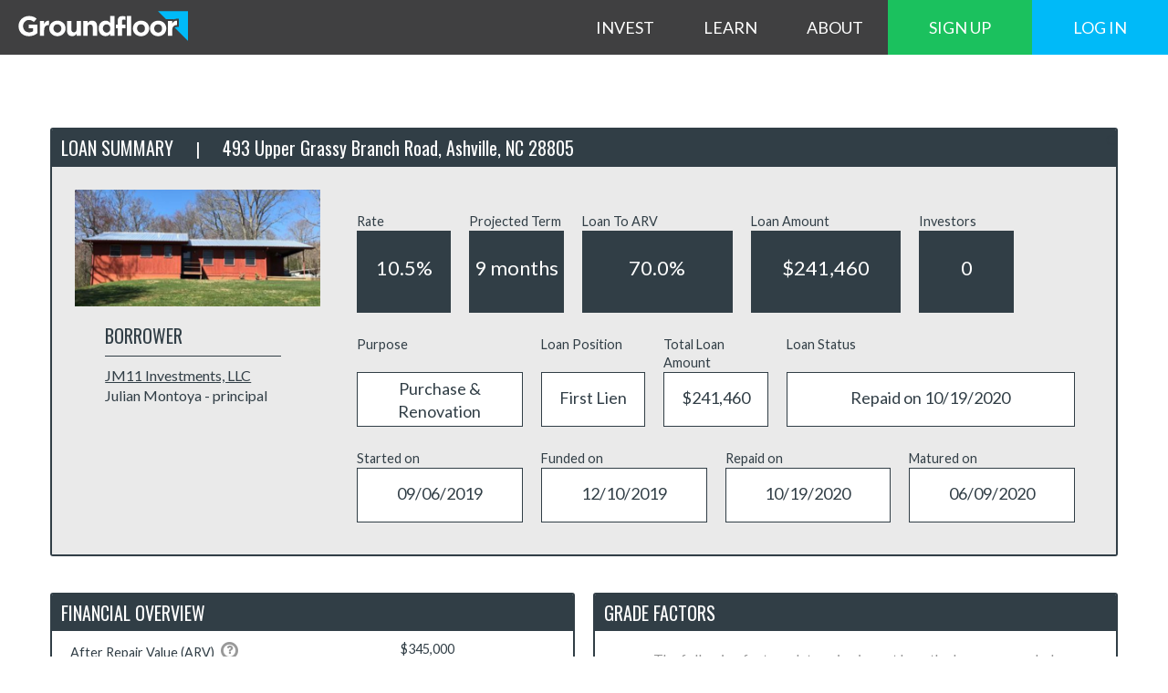

--- FILE ---
content_type: text/html; charset=utf-8
request_url: https://www.groundfloor.us/investments/la_32ad4689bae8/preview?__hstc=124065749.f56a05fda10b57863f72c74aa685124d.1594742750961.1599231878529.1599574021928.40&__hssc=124065749.11.1599574021928&__hsfp=865171004
body_size: 14352
content:
<!DOCTYPE html>
<html>
<head>
<meta content='AIzaSyBV-UfGVNfuIzauM2_ImR6gujfQrxRTP3Y' name='google-maps-key'>
<meta content='' name='skip-investment-wizard-select-amount-validation'>
<meta content='true' name='enable-groundfloor-labs'>
<meta content='https://app.groundfloor.us' name='investor-app-root-url'>
<meta content='' name='iwa-referrals-url'>
<meta content='https://app.groundfloor.us/settings/funds-transfer' name='iwa-single-funds-xfer-url'>
<meta content='https://api.groundfloor.us/' name='gf-api-url'>
<meta content='' name='gf-api-public-url'>
<meta content='631e46ad79cd89118f81f312' name='launch-darkly-key'>

<meta content='' name='jwt'>
<meta content='eyJ0eXAiOiJKV1QiLCJhbGciOiJSUzI1NiJ9.[base64].[base64]' name='api-consumer-jwt'>
<script>
  window.groundfloor = { jwt: '' }
</script>

  <!-- Google Tag Manager -->
  <script>(function(w,d,s,l,i){w[l]=w[l]||[];w[l].push({'gtm.start':
  new Date().getTime(),event:'gtm.js'});var f=d.getElementsByTagName(s)[0],
  j=d.createElement(s),dl=l!='dataLayer'?'&l='+l:'';j.async=true;j.src=
  'https://www.googletagmanager.com/gtm.js?id='+i+dl;f.parentNode.insertBefore(j,f);
  })(window,document,'script','dataLayer','GTM-K8SQFHW');</script>
  <!-- End Google Tag Manager -->

  <!-- Impact Radius -->
  <script type="text/javascript">  (function(a,b,c,d,e,f,g){e['ire_o']=c;e[c]=e[c]||function(){(e[c].a=e[c].a||[]).push(arguments)};f=d.createElement(b);g=d.getElementsByTagName(b)[0];f.async=1;f.src=a;g.parentNode.insertBefore(f,g);})('//d.impactradius-event.com/A2408912-efec-4e9c-904b-63004b1e74361.js','script','ire',document,window); </script>
  <!-- End Impact Radius -->

<script type="text/javascript">
  WebFontConfig = {
        google: {
      families: ['Lato','Lato:300','Lato:400','Lato:500','Lato:600','Lato:700','Oswald','Economica','Rancho','Homenaje','Oxygen']
    },

  };

  (function() {
    var wf = document.createElement('script');
    wf.src = ('https:' == document.location.protocol ? 'https' : 'http') +
      '://ajax.googleapis.com/ajax/libs/webfont/1/webfont.js';
    wf.type = 'text/javascript';
    wf.async = 'true';
    var s = document.getElementsByTagName('script')[0];
    s.parentNode.insertBefore(wf, s);
  })();
</script>

<title>GROUNDFLOOR | What are you building?</title>
<meta content='GROUNDFLOOR | What are you building?' name='title'>
<meta content='GROUNDFLOOR is a new financial tool for retail investors. We open the door to short-term, high-yield returns backed by real estate.' name='description'>
<meta content='GROUNDFLOOR is a new financial tool for retail investors. We open the door to short-term, high-yield returns backed by real estate.' property='og:description'>
<meta content='https://groundfloor-assets.s3.amazonaws.com/images/metadata/Groundfloor_Symbol_Pos.jpg' property='og:image'>
<link href='/assets/icons/apple_touch_icons/apple-touch-icon-df5c05b10488b70fced7a3ef411029fcc2294b1fe97dc03ab9192c5145b95972.png' rel='apple-touch-icon'>
<link href='/assets/icons/apple_touch_icons/apple-touch-icon-57x57-df5c05b10488b70fced7a3ef411029fcc2294b1fe97dc03ab9192c5145b95972.png' rel='apple-touch-icon' sizes='57x57'>
<link href='/assets/icons/apple_touch_icons/apple-touch-icon-72x72-7b87fa6d3e87db399071412a5c6a29aa8a205f340a6cc3a77658c0412ad42b96.png' rel='apple-touch-icon' sizes='72x72'>
<link href='/assets/icons/apple_touch_icons/apple-touch-icon-76x76-618d8a49b1ee297e77c268195e64b609e29d5fe4971359038af9394ce88cc0b1.png' rel='apple-touch-icon' sizes='76x76'>
<link href='/assets/icons/apple_touch_icons/apple-touch-icon-114x114-cbe3e79524cbe576b93db4c477984cf2b0ad02f9aa5f957887a7d478d0db3312.png' rel='apple-touch-icon' sizes='114x114'>
<link href='/assets/icons/apple_touch_icons/apple-touch-icon-120x120-5643763d494c08896f5813031493917ae92a8f26aac45f0069f310e3d245bc2b.png' rel='apple-touch-icon' sizes='120x120'>
<link href='/assets/icons/apple_touch_icons/apple-touch-icon-144x144-563009c56aa5010e3d80b0f7b62c624a82963e568e4d3917ab612c95c157684c.png' rel='apple-touch-icon' sizes='144x144'>
<link href='/assets/icons/apple_touch_icons/apple-touch-icon-152x152-acf0399a3b784ed7260a851988c8a562ed51c3c527a12e242507a1811927e950.png' rel='apple-touch-icon' sizes='152x152'>
<link href='/assets/icons/apple_touch_icons/apple-touch-icon-180x180-938d00fbb7717d9565d9ccb9e29aa085b529fbb06582b0faeb936d0e192ca92c.png' rel='apple-touch-icon' sizes='180x180'>

<meta content='text/html; charset=UTF-8' http-equiv='Content-Type'>
<meta charset='UTF-8'>
<script type="text/javascript">var _rollbarConfig = {"accessToken":"4ed3167ff1d04ff2864b7d73a0dd31d6","captureUncaught":true,"handleUncaughtExceptions":true,"hostWhiteList":["localhost","groundfloor.us","groundfloor.com"],"payload":{"environment":"production"},"ignoredMessages":["Can't execute code from a freed script"]};</script>
<script type="text/javascript">!function(r){var e={};function o(n){if(e[n])return e[n].exports;var t=e[n]={i:n,l:!1,exports:{}};return r[n].call(t.exports,t,t.exports,o),t.l=!0,t.exports}o.m=r,o.c=e,o.d=function(r,e,n){o.o(r,e)||Object.defineProperty(r,e,{enumerable:!0,get:n})},o.r=function(r){"undefined"!=typeof Symbol&&Symbol.toStringTag&&Object.defineProperty(r,Symbol.toStringTag,{value:"Module"}),Object.defineProperty(r,"__esModule",{value:!0})},o.t=function(r,e){if(1&e&&(r=o(r)),8&e)return r;if(4&e&&"object"==typeof r&&r&&r.__esModule)return r;var n=Object.create(null);if(o.r(n),Object.defineProperty(n,"default",{enumerable:!0,value:r}),2&e&&"string"!=typeof r)for(var t in r)o.d(n,t,function(e){return r[e]}.bind(null,t));return n},o.n=function(r){var e=r&&r.__esModule?function(){return r.default}:function(){return r};return o.d(e,"a",e),e},o.o=function(r,e){return Object.prototype.hasOwnProperty.call(r,e)},o.p="",o(o.s=0)}([function(r,e,o){"use strict";var n=o(1),t=o(5);_rollbarConfig=_rollbarConfig||{},_rollbarConfig.rollbarJsUrl=_rollbarConfig.rollbarJsUrl||"https://cdn.rollbar.com/rollbarjs/refs/tags/v2.19.0/rollbar.min.js",_rollbarConfig.async=void 0===_rollbarConfig.async||_rollbarConfig.async;var a=n.setupShim(window,_rollbarConfig),l=t(_rollbarConfig);window.rollbar=n.Rollbar,a.loadFull(window,document,!_rollbarConfig.async,_rollbarConfig,l)},function(r,e,o){"use strict";var n=o(2),t=o(3);function a(r){return function(){try{return r.apply(this,arguments)}catch(r){try{console.error("[Rollbar]: Internal error",r)}catch(r){}}}}var l=0;function i(r,e){this.options=r,this._rollbarOldOnError=null;var o=l++;this.shimId=function(){return o},"undefined"!=typeof window&&window._rollbarShims&&(window._rollbarShims[o]={handler:e,messages:[]})}var s=o(4),d=function(r,e){return new i(r,e)},c=function(r){return new s(d,r)};function u(r){return a((function(){var e=this,o=Array.prototype.slice.call(arguments,0),n={shim:e,method:r,args:o,ts:new Date};window._rollbarShims[this.shimId()].messages.push(n)}))}i.prototype.loadFull=function(r,e,o,n,t){var l=!1,i=e.createElement("script"),s=e.getElementsByTagName("script")[0],d=s.parentNode;i.crossOrigin="",i.src=n.rollbarJsUrl,o||(i.async=!0),i.onload=i.onreadystatechange=a((function(){if(!(l||this.readyState&&"loaded"!==this.readyState&&"complete"!==this.readyState)){i.onload=i.onreadystatechange=null;try{d.removeChild(i)}catch(r){}l=!0,function(){var e;if(void 0===r._rollbarDidLoad){e=new Error("rollbar.js did not load");for(var o,n,a,l,i=0;o=r._rollbarShims[i++];)for(o=o.messages||[];n=o.shift();)for(a=n.args||[],i=0;i<a.length;++i)if("function"==typeof(l=a[i])){l(e);break}}"function"==typeof t&&t(e)}()}})),d.insertBefore(i,s)},i.prototype.wrap=function(r,e,o){try{var n;if(n="function"==typeof e?e:function(){return e||{}},"function"!=typeof r)return r;if(r._isWrap)return r;if(!r._rollbar_wrapped&&(r._rollbar_wrapped=function(){o&&"function"==typeof o&&o.apply(this,arguments);try{return r.apply(this,arguments)}catch(o){var e=o;throw e&&("string"==typeof e&&(e=new String(e)),e._rollbarContext=n()||{},e._rollbarContext._wrappedSource=r.toString(),window._rollbarWrappedError=e),e}},r._rollbar_wrapped._isWrap=!0,r.hasOwnProperty))for(var t in r)r.hasOwnProperty(t)&&(r._rollbar_wrapped[t]=r[t]);return r._rollbar_wrapped}catch(e){return r}};for(var p="log,debug,info,warn,warning,error,critical,global,configure,handleUncaughtException,handleAnonymousErrors,handleUnhandledRejection,captureEvent,captureDomContentLoaded,captureLoad".split(","),f=0;f<p.length;++f)i.prototype[p[f]]=u(p[f]);r.exports={setupShim:function(r,e){if(r){var o=e.globalAlias||"Rollbar";if("object"==typeof r[o])return r[o];r._rollbarShims={},r._rollbarWrappedError=null;var l=new c(e);return a((function(){e.captureUncaught&&(l._rollbarOldOnError=r.onerror,n.captureUncaughtExceptions(r,l,!0),e.wrapGlobalEventHandlers&&t(r,l,!0)),e.captureUnhandledRejections&&n.captureUnhandledRejections(r,l,!0);var a=e.autoInstrument;return!1!==e.enabled&&(void 0===a||!0===a||"object"==typeof a&&a.network)&&r.addEventListener&&(r.addEventListener("load",l.captureLoad.bind(l)),r.addEventListener("DOMContentLoaded",l.captureDomContentLoaded.bind(l))),r[o]=l,l}))()}},Rollbar:c}},function(r,e,o){"use strict";function n(r,e,o,n){r._rollbarWrappedError&&(n[4]||(n[4]=r._rollbarWrappedError),n[5]||(n[5]=r._rollbarWrappedError._rollbarContext),r._rollbarWrappedError=null);var t=e.handleUncaughtException.apply(e,n);o&&o.apply(r,n),"anonymous"===t&&(e.anonymousErrorsPending+=1)}r.exports={captureUncaughtExceptions:function(r,e,o){if(r){var t;if("function"==typeof e._rollbarOldOnError)t=e._rollbarOldOnError;else if(r.onerror){for(t=r.onerror;t._rollbarOldOnError;)t=t._rollbarOldOnError;e._rollbarOldOnError=t}e.handleAnonymousErrors();var a=function(){var o=Array.prototype.slice.call(arguments,0);n(r,e,t,o)};o&&(a._rollbarOldOnError=t),r.onerror=a}},captureUnhandledRejections:function(r,e,o){if(r){"function"==typeof r._rollbarURH&&r._rollbarURH.belongsToShim&&r.removeEventListener("unhandledrejection",r._rollbarURH);var n=function(r){var o,n,t;try{o=r.reason}catch(r){o=void 0}try{n=r.promise}catch(r){n="[unhandledrejection] error getting `promise` from event"}try{t=r.detail,!o&&t&&(o=t.reason,n=t.promise)}catch(r){}o||(o="[unhandledrejection] error getting `reason` from event"),e&&e.handleUnhandledRejection&&e.handleUnhandledRejection(o,n)};n.belongsToShim=o,r._rollbarURH=n,r.addEventListener("unhandledrejection",n)}}}},function(r,e,o){"use strict";function n(r,e,o){if(e.hasOwnProperty&&e.hasOwnProperty("addEventListener")){for(var n=e.addEventListener;n._rollbarOldAdd&&n.belongsToShim;)n=n._rollbarOldAdd;var t=function(e,o,t){n.call(this,e,r.wrap(o),t)};t._rollbarOldAdd=n,t.belongsToShim=o,e.addEventListener=t;for(var a=e.removeEventListener;a._rollbarOldRemove&&a.belongsToShim;)a=a._rollbarOldRemove;var l=function(r,e,o){a.call(this,r,e&&e._rollbar_wrapped||e,o)};l._rollbarOldRemove=a,l.belongsToShim=o,e.removeEventListener=l}}r.exports=function(r,e,o){if(r){var t,a,l="EventTarget,Window,Node,ApplicationCache,AudioTrackList,ChannelMergerNode,CryptoOperation,EventSource,FileReader,HTMLUnknownElement,IDBDatabase,IDBRequest,IDBTransaction,KeyOperation,MediaController,MessagePort,ModalWindow,Notification,SVGElementInstance,Screen,TextTrack,TextTrackCue,TextTrackList,WebSocket,WebSocketWorker,Worker,XMLHttpRequest,XMLHttpRequestEventTarget,XMLHttpRequestUpload".split(",");for(t=0;t<l.length;++t)r[a=l[t]]&&r[a].prototype&&n(e,r[a].prototype,o)}}},function(r,e,o){"use strict";function n(r,e){this.impl=r(e,this),this.options=e,function(r){for(var e=function(r){return function(){var e=Array.prototype.slice.call(arguments,0);if(this.impl[r])return this.impl[r].apply(this.impl,e)}},o="log,debug,info,warn,warning,error,critical,global,configure,handleUncaughtException,handleAnonymousErrors,handleUnhandledRejection,_createItem,wrap,loadFull,shimId,captureEvent,captureDomContentLoaded,captureLoad".split(","),n=0;n<o.length;n++)r[o[n]]=e(o[n])}(n.prototype)}n.prototype._swapAndProcessMessages=function(r,e){var o,n,t;for(this.impl=r(this.options);o=e.shift();)n=o.method,t=o.args,this[n]&&"function"==typeof this[n]&&("captureDomContentLoaded"===n||"captureLoad"===n?this[n].apply(this,[t[0],o.ts]):this[n].apply(this,t));return this},r.exports=n},function(r,e,o){"use strict";r.exports=function(r){return function(e){if(!e&&!window._rollbarInitialized){for(var o,n,t=(r=r||{}).globalAlias||"Rollbar",a=window.rollbar,l=function(r){return new a(r)},i=0;o=window._rollbarShims[i++];)n||(n=o.handler),o.handler._swapAndProcessMessages(l,o.messages);window[t]=n,window._rollbarInitialized=!0}}}}]);</script>
<meta content='IE=edge,chrome=1' http-equiv='X-UA-Compatible'>
<meta content='width=device-width, initial-scale=1.0' name='viewport'>
<meta content='on' http-equiv='cleartype'>
<link href='//groundfloor-assets.s3.amazonaws.com/favicon.svg' rel='icon' type='image/png'>
<meta content='GROUNDFLOOR' property='og:site_name'>
<meta content='website' property='og:type'>
<meta content='www.groundfloor.us' property='og:url'>
<meta content='idEYcGi4vm4Q8pe1KQQXrAul-ZyUvlTwqL8H8GaOyjc' name='google-site-verification'>
<link rel="stylesheet" media="all" href="/assets/application-b7c13ff4763afb5a48219456097bd8e7157efaee05abdc6a0d8a86f7e1d6a725.css" cache="all-app-stylesheets" />
<script src="//maps.googleapis.com/maps/api/js?key=AIzaSyBV-UfGVNfuIzauM2_ImR6gujfQrxRTP3Y&amp;libraries=places" defer="defer"></script>
<script src="https://d3lq5pc1jwppzx.cloudfront.net/assets/address_completer-ec0230296d1c282518cb7e75207e45c050704a7110edce81cf301d01f76b8802.js" defer="defer"></script>
<script src="/assets/application-cf01fc5364ee0fb7993ccede73916846d29401e8d02be8c9e035665b39442b66.js" media="all"></script>
<script src="/packs/js/cwc-959bfaaf09ea16fae450.js"></script>
<meta name="csrf-param" content="authenticity_token" />
<meta name="csrf-token" content="MID+cWdy5uvcijI+XdbmiuMPWBtwThe2V4JW4FfCvEDy1xeUoOfUj6Dof+YZ5Rx9ArvQlsKcpnJiV45MPs06bg==" />
</head>
<body class='' style=''>
  <!-- Google Tag Manager (noscript) -->
  <noscript>
    <iframe src="https://www.googletagmanager.com/ns.html?id=GTM-K8SQFHW"
            height="0"
            width="0"
            style="display:none; visibility:hidden">
    </iframe>
  </noscript>
  <!-- End Google Tag Manager (noscript) -->

    <script type="text/javascript">
      ire('identify', { customerId: '',  customerEmail: ''});
    </script>

<header class='navbar navbar-fixed-top logged-in navbar-black'>
<div class='navbar-inner'>
<div class='navbar-header'>
<a class="navbar-brand" href="/"><img src="/assets/logos/Groundfloor_Logo_Neg_2color_rgb-700c64621f903306dad27705cf5cfc2a71d5abc00421bb6f0288e099c5bedace.svg" /></a>
<button class='navbar-toggle' data-target='.navbar-responsive-collapse' data-toggle='collapse'>
<i class="fa fa-reorder"></i>
</button>
<div class='equity-cta hidden-xs hidden-sm hidden-md hide'>
<a href='/equity'>
<h4>
Buy Equity in Groundfloor
</h4>
</a>
</div>
</div>
<div class='navbar-collapse collapse navbar-responsive-collapse pull-right navbar-menu'>
<ul class='nav navbar-nav mobile-nav'>
<li class='dropdown'>
<a href="https://investors.groundfloor.com/">INVEST</a>
</li>
<li class='dropdown'>
<a class='dropdown-toggle' data-toggle='dropdown' href='#'>
LEARN
</a>
<ul class='dropdown-menu'>
<li><a target="_blank" href="/faq">FAQs</a></li>
<li><a target="_blank" href="/support">Support</a></li>
<li><a target="_blank" href="/blog">Blog</a></li>
</ul>
</li>
<li class='dropdown'>
<a class='dropdown-toggle' data-toggle='dropdown' href='#'>
ABOUT
</a>
<ul class='dropdown-menu'>
<li><a href="/about">Team</a></li>
<li><a href="/contact">Contact</a></li>
<li><a href="/press">Press</a></li>
<li><a href="/jobs">Jobs</a></li>
</ul>
</li>
</ul>
<ul class='nav navbar-nav mobile-nav navbar-right'>
<li class='sign_up'>
<a href="/welcome?account_type=investor">SIGN UP</a>
</li>
<li class='log_in'>
<a href="/users/sign_in">LOG IN</a>
</li>
</ul>
</div>
</div>
</header>


<div class='errors'>

</div>
<section class='container-wrapper project-details'>
<div class='container'>
<article class='panel'>
<div class='triangle-wrapper rating C'>
<div class='triangle'>
C
</div>
</div>
<h2>
LOAN SUMMARY
<span class='splitter'>&#124;</span>
493 Upper Grassy Branch Road, Ashville, NC 28805
</h2>
<div class='summary article-container'>
<div class='row'>
<div class='col-xs-3'>
<div class='cover-image'>
<img src="https://groundfloor-photos.s3.amazonaws.com/images/84169/52c42a6c04ccd2b984d7ed10b4f429d62e4ad3d5.png?X-Amz-Algorithm=AWS4-HMAC-SHA256&amp;X-Amz-Credential=AKIAQUPR2YLFSHAELW6T%2F20260121%2Fus-east-1%2Fs3%2Faws4_request&amp;X-Amz-Date=20260121T212943Z&amp;X-Amz-Expires=300&amp;X-Amz-SignedHeaders=host&amp;X-Amz-Signature=e35802e9b682db0786e0551d90ccb8edf4d00b9b697c315f2743ea65366faa1b" />
</div>
<div class='row profile-info'>
<div class='col-xs-11 pull-right'>
<div class='row'>
<div class='col-xs-10'>
<h4>
BORROWER
</h4>
<hr>
</div>
</div>
<div class='row'>
<div class='col-xs-11 anchor-link' onclick='gotoAnchor(&#39;.panel.borrower-summary&#39;,2000)'>
<u>JM11 Investments, LLC</u>
</div>
</div>
<div class='row'>
<div class='col-xs-11 anchor-link' onclick='gotoAnchor(&#39;.panel.borrower-summary&#39;,2000)'>
Julian  Montoya - principal
</div>
</div>
</div>
</div>

</div>
<div class='col-xs-9'>
<div class='container-fluid'>
<div class='row'>
<div class='col-xs-11'>
<div class='row header'>
<div class='col-xs-2'>Rate</div>
<div class='col-xs-2'>Projected Term</div>
<div class='col-xs-3'>Loan To ARV</div>
<div class='col-xs-3'>Loan Amount</div>
<div class='col-xs-2'>Investors</div>
</div>
<div class='row'>
<div class='col-xs-2'>
<div class='black-box'>10.5%</div>
</div>
<div class='col-xs-2'>
<div class='black-box'>9 months</div>
</div>
<div class='col-xs-3'>
<div class='black-box'>70.0%</div>
</div>
<div class='col-xs-3'>
<div class='black-box'>$241,460</div>
</div>
<div class='col-xs-2'>
<div class='black-box'>0</div>
</div>
</div>
</div>
</div>
<div class='row header prepend-top-1'>
<div class='col-xs-3'>Purpose</div>
<div class='col-xs-2'>Loan Position</div>
<div class='col-xs-2'>Total Loan Amount</div>
<div class='col-xs-5'>Loan Status</div>
</div>
<div class='row'>
<div class='col-xs-3'>
<div class="white-box wrapping-table"><table><tr><td>Purchase &amp; Renovation</td></tr></table></div>
</div>
<div class='col-xs-2'>
<div class='white-box'>First Lien</div>
</div>
<div class='col-xs-2'>
<div class='white-box'>$241,460</div>
</div>
<div class='col-xs-5'>
<div class='white-box'>
Repaid  on 10/19/2020
</div>
</div>
</div>
<div class='row header prepend-top-1'>
<div class='col-xs-3'>Started on</div>
<div class='col-xs-3'>Funded on</div>
<div class='col-xs-3'>Repaid on</div>
<div class='col-xs-3'>
Matured on
</div>
</div>
<div class='row'>
<div class='col-xs-3'>
<div class='white-box'>
09/06/2019
</div>
</div>
<div class='col-xs-3'>
<div class='white-box'>
12/10/2019
</div>
</div>
<div class='col-xs-3'>
<div class='white-box'>
10/19/2020
</div>
</div>
<div class='col-xs-3'>
<div class='white-box'>
06/09/2020
</div>
</div>
</div>
</div>
</div>
</div>
</div>
</article>
<table class='overview'>
<tr>
<td class='col-xs-6' rowspan='2'>
<article class='panel financial_overview'>
<h2>FINANCIAL OVERVIEW</h2>
<div class='content prepend-top-1'>
<div class='row'>
<div class='col-xs-10'>
<div class='row'>
<div class='col-xs-9'>
After Repair Value (ARV)
<i data-toggle="popover" data-placement="top" data-container=".container" data-trigger="hover" data-content="The projected valuation of the project after completion of the proposed repairs, enhancements and construction. We rely on the Valuation Report to determine ARV for a project." class="fa fa-question"></i>
</div>
<div class='col-xs-3 center'>
$345,000
</div>
</div>
<div class='row'>
<div class='col-xs-12 color_table with-border'>
<div class='row'>
<div class='col-xs-9' style='height: 103.681159420289855072463768115942028986px;'>
<div class='row title'>
<div class='col-xs-8'>
Total Project Costs
<i data-toggle="popover" data-placement="top" data-container=".container" data-trigger="hover" data-content="The total amount of money needed to complete the deal, including the GROUNDFLOOR loan, the borrower&#39;s Skin-in-the-Game, and any other debt or equity in the deal." class="fa fa-question"></i>
</div>
<div class='col-xs-4 center'>
$273,460
</div>
</div>
</div>
<div class='col-xs-3 box center' style='height: 103.681159420289855072463768115942028986px; padding-top: 31.840579710144927536231884057971014493px'>
$71,540
</div>
</div>
</div>
</div>
<div class='row'>
<div class='col-xs-9 color_table with-border'>
<div class='row'>
<div class='col-xs-8'></div>
<div class='col-xs-4 box callout center' style='height: 349.942028985507246376811594202898550725px; padding-top: 154.9710144927536231884057971014492753625px'>
<span>
GROUNDFLOOR
</span>
<br>
$241,460
</div>
</div>
</div>
</div>
<div class='row'>
<div class='col-xs-6 color_table'>
<div class='row'>
<div class='col-xs-6'></div>
<div class='col-xs-6 box center' style='height: 70px; padding-top: 15px'>
$32,000
</div>
</div>
</div>
</div>
<div class='row'>
<div class='col-xs-1' style='margin-top: -10px;'>
0%
</div>
<div class='col-xs-11 color_table with-border'>
<div class='row'></div>
</div>
</div>
</div>
<div class='row'>
<div class='col-xs-20'></div>
<div class='col-xs-20 center'>
Skin-in-the-Game
<i data-toggle="popover" data-placement="top" data-container=".container" data-trigger="hover" data-content="This is the amount of the borrower&#39;s own money tied up in the project after the GROUNDFLOOR loan." class="fa fa-question"></i>
</div>
<div class='col-xs-20 center'>
First Lien Loan
</div>
<div class='col-xs-20 center'>
Cushion
<i data-toggle="popover" data-placement="top" data-container=".container" data-trigger="hover" data-content="The difference between the Total Project Cost and the After Repair Value of the property. More cushion means there is more flexibility in the selling price of the property." class="fa fa-question"></i>
</div>
</div>
</div>

<div class='row prepend-top-3 bottom'>
<div class='row prepend-top-2'></div>
<div class='col-xs-6'>
<div class='row'>
<div class='col-xs-6 prepend-top-1'>
Purchase Price
<i data-toggle="popover" data-placement="top" data-container=".container" data-trigger="hover" data-content="The expected purchase price if the property is being acquired or the original purchase price if the property is already owned." class="fa fa-question"></i>
</div>
<div class='col-xs-6 value-in-box center'>
$195,000
</div>
</div>
<div class='row prepend-top-2'>
<div class='col-xs-6 prepend-top-1'>
Purchase Date
</div>
<div class='col-xs-6 value-in-box center'>
09/06/2019
</div>
</div>
</div>
<div class='col-xs-5 col-xs-offset-1'>
<div class='row'>
<div class='col-xs-6 prepend-top-1'>
Loan To ARV
<i data-toggle="popover" data-placement="top" data-container=".container" data-trigger="hover" data-content="The total amount of debt on the property (including the GROUNDFLOOR loan and any additional debt on the property) divided by the After Repair Value." class="fa fa-question"></i>
</div>
<div class='col-xs-4 col-xs-offset-1 value-in-box center'>
70.0%
</div>
</div>
<div class='row prepend-top-2'>
<div class='col-xs-6'>
Loan To Total Project Cost
<i data-toggle="popover" data-placement="top" data-container=".container" data-trigger="hover" data-content="The total amount of debt on the property (including the GROUNDFLOOR loan and any additional debt on the property) divided by by the total amount of money needed to complete the project." class="fa fa-question"></i>
</div>
<div class='col-xs-4 col-xs-offset-1 value-in-box center'>
88.3%
</div>
</div>
</div>
</div>

</div>
</article>

</td>
<td class='col-xs-6' valign='top'>
<article class='panel'>
<h2 class='supa-caps'>
Grade Factors
</h2>
<div class='grade-factors content append-bottom-1'>
<div class='center text-muted prepend-top-2 header-text'>
The following factors determine in part how the loan was graded:
<br>
<span>(in descending order of importance)</span>
</div>
<div class='row prepend-top-3'>
<div class='col-xs-5 name right'>
Loan To ARV Score
<i class='fa fa-question' data-container='.container' data-content='Every loan starts at 10 points and points are subtracted for the loan to ARV ratio. For example, a loan with a 40% loan to ARV ratio will have 4 points subtracted and will be scored a 6. A higher score means lower risk.' data-placement='top' data-toggle='popover' data-trigger='hover'></i>
</div>
<div class='col-xs-6'>
<div class="pb-container"><div class="scale"><div class="progress" style="width: 100%;"><div class="progress-bar" style="width: 40%;">4</div></div></div>

      <span class="prepend-5">10</span></div>
</div>
</div>
<div class='row prepend-top-2'>
<div class='col-xs-5 name right'>
Quality of Valuation Report
</div>
<div class='col-xs-6'>
<div class="pb-container"><div class="scale"><div class="progress" style="width: 100%;"><div class="progress-bar" style="width: 100%;">4</div></div></div>

      <span class="prepend-5">4</span></div>
</div>
</div>
<div class='row prepend-top-2'>
<div class='col-xs-5 name right'>
Skin-in-the-Game
<i class='fa fa-question' data-container='.container' data-content='This is the amount of the borrower&#39;s own money tied up in the project after the GROUNDFLOOR loan.' data-placement='top' data-toggle='popover' data-trigger='hover'></i>
</div>
<div class='col-xs-6'>
<div class="pb-container"><div class="scale"><div class="progress" style="width: 100%;"><div class="progress-bar" style="width: 20%;">2</div></div></div>

      <span class="prepend-5">10</span></div>
</div>
</div>
<div class='row prepend-top-2'>
<div class='col-xs-5 name right'>
Location
</div>
<div class='col-xs-6'>
<div class="pb-container"><div class="scale"><div class="progress" style="width: 100%;"><div class="progress-bar" style="width: 50%;">4</div></div></div>

      <span class="prepend-5">8</span></div>
</div>
</div>
<div class='row prepend-top-2'>
<div class='col-xs-5 name right'>
Borrower Experience
</div>
<div class='col-xs-6'>
<div class="pb-container"><div class="scale"><div class="progress" style="width: 100%;"><div class="progress-bar" style="width: 60%;">3</div></div></div>

      <span class="prepend-5">5</span></div>
</div>
</div>
<div class='row prepend-top-2 append-bottom-3'>
<div class='col-xs-5 name right'>
Borrower Commitment
<i class='fa fa-question' data-container='.container' data-content='0 means the borrower has a part time commitment. 1 means the borrower has a full time commitment.' data-placement='top' data-toggle='popover' data-trigger='hover'></i>
</div>
<div class='col-xs-6'>
<div class="pb-container"><div class="scale"><div class="progress" style="width: 100%;"><div class="progress-bar" style="width: 100%;">1</div></div></div>

      <span class="prepend-5">1</span></div>
</div>
</div>
</div>
</article>

</td>
</tr>
<tr>
<td class='col-xs-6' valign='bottom'>
<article class='panel'>
<h2>
VALUATION REPORTS
</h2>
<div class='valuation_reports content center'>
<div class='row'>
<div class='col-xs-12 inner'>
<div class='col-xs-5 center left-pane'>
<div class='prepend-top-1'>
As Complete (ARV)
</div>
<div class='prepend-top-1 borrower-provided-comps value'>
<div class='col-xs-8 col-xs-offset-2 value-in-box'>
$345,000
</div>
</div>
</div>
<div class='col-xs-7 center right-pane'>
<div class='btn-open-option btn-selected-option'>
Certified Independent Appraisal
</div>
<div class='btn-open-option'>
Broker's Price Opinion
</div>
<div class='btn-open-option'>
Borrower Provided Appraisal
</div>
<div class='btn-open-option'>
Borrower Provided Comps
</div>
</div>
</div>
</div>
</div>
</article>
</td>
</tr>

</table>
<article class='panel'>
<h2>PROPERTY DESCRIPTION</h2>
<div class='description article-container no-pad'>
<div class='row prepend-top-1 append-bottom-1'>
<div class='col-xs-4'>
<div class='col-xs-12'>
<iframe frameborder='0' height='180px' marginheight='0' marginwidth='0' scrolling='no' src='https://www.google.com/maps/embed/v1/place?key=AIzaSyBV-UfGVNfuIzauM2_ImR6gujfQrxRTP3Y&amp;q=493+Upper+Grassy+Branch+Road%2C+Ashville%2C+NC+28805' width='100%'></iframe>
</div>
</div>
<div class='col-xs-8' id='cucumber-investment'>
<label>Address: &nbsp; &nbsp;</label>
<a target="_blank" href="https://maps.google.com?q=493+Upper+Grassy+Branch+Road%2C+Ashville%2C+NC+28805">493 UPPER GRASSY BRANCH ROAD, ASHVILLE, NC 28805</a>
<div class='prepend-top-2 append-bottom-1'>
The Borrower intends to use the loan proceeds to purchase and renovate the property. Upon completion, the Borrower intends to sell the property to repay the Groundfloor loan.
</div>
</div>
</div>
</div>
</article>

<article class='panel'>
<h2>PROPERTY PHOTOS</h2>
<div class='main-gallery article-container no-pad' data-height-fix='0'>
<div class='carousel slide fading' data-ride='carousel' id='photos'>
<div class='carousel-inner' role='listbox'>
<div class='item active'>
<div class='slide-holder'>
<div class='row'>
<div class='col-xs-2'></div>
<div class='col-xs-8'>
<img class='img-responsive' data-resize-height='.gallery' src='https://groundfloor-photos.s3.amazonaws.com/images/84169/1604cb073301a6d3529f32e666f2756aefa47e1b.png?X-Amz-Algorithm=AWS4-HMAC-SHA256&amp;X-Amz-Credential=AKIAQUPR2YLFSHAELW6T%2F20260121%2Fus-east-1%2Fs3%2Faws4_request&amp;X-Amz-Date=20260121T212943Z&amp;X-Amz-Expires=300&amp;X-Amz-SignedHeaders=host&amp;X-Amz-Signature=8a09000649bc77ea0d2b55cb0cd8a616f5cc4fc364f1520dc1a4b69167e2fd36'>
</div>
<div class='col-xs-2'></div>
</div>
</div>
</div>
</div>
<div class='row'>
<div class='col-xs-12 black_line'>
</div>
</div>
</div>

</div>
</article>

<article class='panel'>
<h2>MISCELLANEOUS</h2>
<div class='miscellaneous'>
<div class='row'>
<div class='col-xs-12 header_line'>
<h5>PROJECT SPECIFIC RISK FACTORS</h5>
</div>
</div>
<div class='row'>
<div class='col-xs-12'>
<ul>
<li>The Borrower was advanced the money it needed to purchase this property on September 6, 2019 by Groundfloor Finance Inc. (“Groundfloor,” “we,” “us,” or “our”) or a wholly-owned subsidiary of Groundfloor. The Borrower is now in possession of the property. If this offering is fully subscribed, Groundfloor will continue to administer and service the loan as further described in the Offering Circular.</li>
<li>The renovation of the property may be extensive, and therefore subject to delays and other unexpected issues.</li>
<li>The renovation will require permitting, and permits may not be obtained on time or may be denied.</li>
<li>
Please consult the
<span><a target="_blank" href="https://www.sec.gov/Archives/edgar/data/1588504/000114420418000003/tv482169_partiiandiii.htm">Offering Circular</a></span>
</li>
</ul>
</div>
</div>
</div>
</article>
</div>
</section>

<cwc-footer rails-domain="www.groundfloor.us" gmk-domain="groundfloor.us"></cwc-footer>
<div aria-labelledby='Label' class='modal fade' data-modal-target='unknown' role='dialog' tabindex='-1'>
<div class='modal-dialog center-modal' role='document'>
<div class='modal-content'>
<div class='modal-header' style='border: none'>
<button aria-label='Close' class='close' data-dismiss='modal' type='button'>
<span aria-hidden='true'>&times;</span>
</button>
<h4 class='modal-title' id='Label'>
Sign Up
</h4>
</div>
<div class='modal-body'>
<div class='new-form registration-modal'>
<form class="user-signup-form form " id="unknownRegistrationForm" action="/users" accept-charset="UTF-8" method="post"><input name="utf8" type="hidden" value="&#x2713;" autocomplete="off" /><input type="hidden" name="authenticity_token" value="10cJB4g4D7fvsu5vNfPZuSjNN628irH0p9ZrmYXP/6gVEODiT60905PQo7dxwCNOyXm/IA5YADCSA7M17MB5hg==" autocomplete="off" />
<div class='row append-bottom-2'></div>
<div class='user-subform'>
<div class='account-types-cards'>
<div class='row'>
<div class='col-sm-6 append-bottom-4'>
<div class='account-card center'>
<div class='graphic investor'></div>
<a href="/welcome?account_type=investor"></a>
<div class='card-details'>
<h5>Investor</h5>
<div class='account-info'>I want to invest in loans on Groundfloor</div>
</div>
</div>
</div>
<div class='col-sm-6 append-bottom-4'>
<div class='account-card center'>
<div class='graphic borrower'></div>
<a href="/borrowers"></a>
<div class='card-details'>
<h5>Borrower</h5>
<div class='account-info'>I want to borrow for a fix and flip project</div>
</div>
</div>
</div>
</div>
</div>
</div>
</form></div>

</div>
</div>
</div>
</div>

<div aria-labelledby='Label' class='modal fade' data-modal-target='investor' role='dialog' tabindex='-1'>
<div class='modal-dialog center-modal' role='document'>
<div class='modal-content'>
<div class='modal-header' style='border: none'>
<button aria-label='Close' class='close' data-dismiss='modal' type='button'>
<span aria-hidden='true'>&times;</span>
</button>
<h4 class='modal-title' id='Label'>
Sign up
</h4>
</div>
<div class='modal-body'>
<div class='new-form'>
<form class="user-signup-form form " id="investorSignUp" data-gtm-registration="investor" action="/users" accept-charset="UTF-8" method="post"><input name="utf8" type="hidden" value="&#x2713;" autocomplete="off" /><input type="hidden" name="authenticity_token" value="Lz5Cmx/8Ds9Yl8TGac1OYJLDUnNqICmnM39+KQ7+xZPtaat+2Gk8qyT1iR4t/rSXc3fa/tjymGMGqqaFZ/FDvQ==" autocomplete="off" />
<div class='user-subform'>
<div class='row'>
<div class='form-group col-sm-6'>
<label class="control-label" for="investor_modal_user_first_name">First name</label>
<input class="form-control" id="investor_modal_first_name_none" type="text" name="user[first_name]" />
</div>
<div class='form-group col-sm-6'>
<label class="control-label" for="investor_modal_user_last_name">Last name</label>
<input class="form-control" id="investor_modal_last_name_none" type="text" name="user[last_name]" />
</div>
</div>
<div class='row'>
<div class='form-group col-xs-12'>
<label class="control-label" placeholder="email@example.com" for="investor_modal_user_email">Email</label>
<input class="form-control" autocomplete="username" id="investor_modal_email_none" type="email" value="" name="user[email]" />
</div>
</div>
<div class='row'>
<div class='form-group has-feedback col-sm-6'>
<label class="control-label" for="investor_modal_user_password">Password
<i data-toggle="popover" data-placement="top" data-container=".container" data-trigger="hover" data-content="Must be at least 8 characters with at least 1 uppercase letter, 1 digit &amp; 1 symbol" class="fa fa-info-circle"></i>
</label><input class="form-control" autocomplete="new-password" id="investor_modal_password_none" type="password" name="user[password]" />
<span class='glyphicon glyphicon-lock form-control-feedback'></span>
</div>
<div class='form-group has-feedback col-sm-6'>
<label class="control-label" for="investor_modal_user_password_confirmation">Confirm Password</label>
<input class="form-control" autocomplete="new-password" id="investor_modal_password_confirmation_none" type="password" name="user[password_confirmation]" />
<span class='glyphicon glyphicon-lock form-control-feedback'></span>
</div>
</div>
<div class='row'>
<div class='form-group col-sm-6'>
<label class="control-label" for="investor_modal_user_phone_number">Phone number</label>
<input class="form-control" placeholder="xxx-xxx-xxxx" maxlength="12" autocomplete="off" onkeypress="return isNumberKey(event);" data-formatter="phoneNumber" id="investor_modal_phone_number_none" size="12" type="text" name="user[phone_number]" />
</div>
<div class='form-group col-sm-6'>
<label class="control-label" for="investor_modal_user_address_attributes_zipcode">ZIP code</label>
<input class="form-control" id="investor_modal_zipcode_none" type="text" name="user[address_attributes][zipcode]" />
</div>
</div>

<div class='row'>
<div class='form-group col-xs-12'>
<label class="control-label" for="investor_modal_user_investor_profile_attributes_how_did_you_hear">How did you hear about us?</label>
<select class="form-control" name="user[investor_profile_attributes][how_did_you_hear]" id="investor_modal_user_investor_profile_attributes_how_did_you_hear"><option value="">Please Select</option>
<option value="Ad - Google">Ad - Google</option>
<option value="Ad - Facebook">Ad - Facebook</option>
<option value="Bigger Pockets">Bigger Pockets</option>
<option value="Lend Academy">Lend Academy</option>
<option value="Article - On website">Article - On website</option>
<option value="Article - In newspaper/magazine">Article - In newspaper/magazine</option>
<option value="From a friend">From a friend</option>
<option value="Searching on internet">Searching on internet</option></select>
</div>
</div>
<div class='row'>
<div class='form-group col-xs-12'>
<label class="checbox-inline"><input type="checkbox" name="user[account_type]" id="user_account_type" value="investor_ira" />
Invest with my IRA funds
</label></div>
<div class='form-group col-xs-12'>
<label class="checkbox-inline"><input name="user[declared_accreditation]" type="hidden" value="0" autocomplete="off" /><input type="checkbox" value="1" name="user[declared_accreditation]" id="investor_modal_user_declared_accreditation" />
I am an accredited investor.
<br>
Groundfloor is open to everyone.  However, accredited investors can
receive additional benefits, so please tick the box above if you
meet the criteria and qualify as an accredited investor
<button class='btn btn-link popover-btn' data-content='Accredited Investor Qualification:&lt;br&gt; 1) As an individual, you fulfill one
or more of the following: (i) a natural person who has individual net worth,
or joint net worth with your spouse, that exceeds $1 million at the time of
investing, excluding the value of the primary residence of such person; (ii)
a natural person with income exceeding $200,000 in each of the two most
recent years or joint income with a spouse exceeding $300,000 for those
years and a reasonable expectation of the same income level in the current
year.&lt;br&gt; 2) As an entity, you fulfill one or more of the following: (i)
total assets in excess of $5,000,000 or (2) all equity holders are
accredited investors, individually. You may also qualify if you are a bank,
insurance company, investment company, broker/dealer, Business Development
Company or a Small Business Investment Company. &lt;br/&gt; For more details,
click here: &lt;a href=&quot;www.sec.gov/answers/accred.htm&quot;&gt;
www.sec.gov/answers/accred.htm&lt;/a&gt;
' data-html='true' data-placement='top' data-toggle='popover' data-trigger='' role='' tabindex='0' type='button'>
(learn more)
</button>
.
</label></div>
</div>
<div class='row'>
<div class='form-group col-xs-12 text-center'>
<button class='btn btn-primary btn-lg supa-caps' data-disable-with='SUBMITTING...' type='submit'>
Continue
</button>
</div>
</div>
<div class='row'>
<div class='form-group col-sm-12 text-center'>
<small>
<b>Outside the US?</b>
<a href="/register_users/new">Setup</a> an international account
</small>
</div>
</div>
</div>
</form></div>

</div>
</div>
</div>
</div>

<div aria-labelledby='Label' class='modal fade' data-modal-target='borrower' role='dialog' tabindex='-1'>
<div class='modal-dialog center-modal' role='document'>
<div class='modal-content'>
<div class='modal-header' style='border: none'>
<button aria-label='Close' class='close' data-dismiss='modal' type='button'>
<span aria-hidden='true'>&times;</span>
</button>
<h4 class='modal-title' id='Label'>
Sign up
</h4>
</div>
<div class='modal-body'>
<div class='new-form'>
<form class="user-signup-form form " id="borrower_modal_new_user" data-gtm-registration="borrower" action="/users" accept-charset="UTF-8" method="post"><input name="utf8" type="hidden" value="&#x2713;" autocomplete="off" /><input type="hidden" name="authenticity_token" value="spv33a25toFseDI79ui+mOsxE9TLBbW2AO+iNbnGD1RwzB44aiyE5RAaf+Oy20RvCoWbWXnXBHI1OnqZ0MmJeg==" autocomplete="off" />
<input value="borrower" id="borrower_modal_account_type_borrower_embedded" autocomplete="off" type="hidden" name="user[account_type]" />
<div class='borrower-landing-page developer-profile-subform'>
<div class='row'>
<div class='form-group col-xs-12'>
<label class="control-label" for="borrower_modal_user_developer_profile_attributes_experience">How many fix &amp; flips have you completed?</label>
<select class="form-control" name="user[developer_profile_attributes][experience]" id="borrower_modal_user_developer_profile_attributes_experience"><option value="">Please Select</option>
<option value="None">None</option>
<option value="1">1</option>
<option value="2 - 3">2 - 3</option>
<option value="4 - 10">4 - 10</option>
<option value="11+">11+</option></select>
</div>
</div>
<div class='row'>
<div class='form-group col-xs-12'>
<label class="control-label" for="borrower_modal_user_developer_profile_attributes_has_property">Do you have a property identified?</label>
<select class="form-control" name="user[developer_profile_attributes][has_property]" id="borrower_modal_user_developer_profile_attributes_has_property"><option value="">Please Select</option>
<option value="Yes - Under Contract">Yes - Under Contract</option>
<option value="Yes - No Contract Yet">Yes - No Contract Yet</option>
<option value="Yes - Refi">Yes - Refi</option>
<option value="No">No</option></select>
</div>
</div>
<div class='row'>
<div class='form-group col-xs-12'>
<label class="control-label" for="borrower_modal_user_developer_profile_attributes_amount_needed">How much do you need?</label>
<select class="form-control" name="user[developer_profile_attributes][amount_needed]" id="borrower_modal_user_developer_profile_attributes_amount_needed"><option value="">Please Select</option>
<option value="50-75k">50-75k</option>
<option value="75-125k">75-125k</option>
<option value="125-250k">125-250k</option>
<option value="250-500k">250-500k</option>
<option value="500+">500+</option></select>
</div>
</div>
<div class='row'>
<div class='form-group col-xs-12'>
<label class="control-label" for="borrower_modal_user_developer_profile_attributes_how_did_you_hear">How did you hear about us?</label>
<select class="form-control" name="user[developer_profile_attributes][how_did_you_hear]" id="borrower_modal_user_developer_profile_attributes_how_did_you_hear"><option value="">Please Select</option>
<option value="Ad - Google">Ad - Google</option>
<option value="Ad - Facebook">Ad - Facebook</option>
<option value="Ad - LinkedIn">Ad - LinkedIn</option>
<option value="Bigger Pockets">Bigger Pockets</option>
<option value="Article - On website">Article - On website</option>
<option value="Article - In newspaper/magazine">Article - In newspaper/magazine</option>
<option value="REIA event">REIA event</option>
<option value="Referral from a friend">Referral from a friend</option>
<option value="Repeat customer - Worked with Groundfloor before">Repeat customer - Worked with Groundfloor before</option></select>
</div>
</div>
<div class='row'>
<div class='form-group col-xs-12 text-center'>
<div class='btn btn-primary btn-lg borrower-form-next'>
NEXT
<i class="fa fa-chevron-circle-right"></i>
</div>
</div>
</div>
</div>
<div class='user-subform collapse'>
<div class='row'>
<div class='form-group col-sm-6'>
<label class="control-label" for="borrower_modal_user_first_name">First name</label>
<input class="form-control" id="borrower_modal_first_name_borrower_embedded" type="text" name="user[first_name]" />
</div>
<div class='form-group col-sm-6'>
<label class="control-label" for="borrower_modal_user_last_name">Last name</label>
<input class="form-control" id="borrower_modal_last_name_borrower_embedded" type="text" name="user[last_name]" />
</div>
</div>
<div class='row'>
<div class='form-group col-xs-12'>
<label class="control-label" placeholder="email@example.com" for="borrower_modal_user_email">Email</label>
<input class="form-control" autocomplete="username" id="borrower_modal_email_borrower_embedded" type="email" value="" name="user[email]" />
</div>
</div>
<div class='row'>
<div class='form-group has-feedback col-sm-6'>
<label class="control-label" for="borrower_modal_user_password">Password
<i data-toggle="popover" data-placement="top" data-container=".container" data-trigger="hover" data-content="Must be at least 8 characters with at least 1 uppercase letter, 1 digit &amp; 1 symbol" class="fa fa-info-circle"></i>
</label><input class="form-control" autocomplete="new-password" id="borrower_modal_password_borrower_embedded" type="password" name="user[password]" />
<span class='glyphicon glyphicon-lock form-control-feedback'></span>
</div>
<div class='form-group has-feedback col-sm-6'>
<label class="control-label" for="borrower_modal_user_password_confirmation">Confirm Password</label>
<input class="form-control" autocomplete="new-password" id="borrower_modal_password_confirmation_borrower_embedded" type="password" name="user[password_confirmation]" />
<span class='glyphicon glyphicon-lock form-control-feedback'></span>
</div>
</div>
<div class='row'>
<div class='form-group col-sm-6'>
<label class="control-label" for="borrower_modal_user_phone_number">Phone number</label>
<input class="form-control" placeholder="xxx-xxx-xxxx" maxlength="12" autocomplete="off" onkeypress="return isNumberKey(event);" data-formatter="phoneNumber" id="borrower_modal_phone_number_borrower_embedded" size="12" type="text" name="user[phone_number]" />
</div>
<div class='form-group col-sm-6'>
<label class="control-label" for="borrower_modal_user_address_attributes_zipcode">ZIP code</label>
<input class="form-control" id="borrower_modal_zipcode_borrower_embedded" type="text" name="user[address_attributes][zipcode]" />
</div>
</div>

<div class='row'>
<div class='form-group col-xs-12 text-center'>
<button class='btn btn-primary btn-lg g-recaptcha supa-caps' data-action='submit' data-callback='onBorrowerRegistration' data-disable-with='CREATING...' data-sitekey='6LemquIcAAAAANGOEHwQ-ef1POHkpTXpkjEUT3rE' id='formSubmitButton' type='submit'>
NEXT
<i class="fa fa-chevron-circle-right"></i>
</button>
<input type="hidden" name="recaptcha_token" id="recaptchaTokenInput" value="" autocomplete="off" />
<script src='https://www.google.com/recaptcha/api.js'></script>
<script>
  function onBorrowerRegistration(token) {
    $("#recaptchaTokenInput").val(token);
    $("#page_form_new_user").submit();
    grecaptcha.reset();
  };
</script>
</div>
</div>
</div>
</form></div>


</div>
</div>
</div>
</div>

<div aria-labelledby='sessionModalLabel' class='modal fade' id='sessionModal' role='dialog' tabindex='-1'>
<div class='modal-dialog' role='document'>
<div class='modal-content'>
<div class='modal-header' style='border: none'>
<button aria-label='Close' class='close' data-dismiss='modal' type='button'>
<span aria-hidden='true'>&times;</span>
</button>
</div>
<div class='modal-body'>
<div class='new-form'>
<form class="form-horizontal" id="new_user" action="/users/sign_in" accept-charset="UTF-8" method="post"><input name="utf8" type="hidden" value="&#x2713;" autocomplete="off" /><input type="hidden" name="authenticity_token" value="/31VAw+YGX6kUJUeoe9bvnS6HfGuYcCCMTuYDM1IbiI9KrzmyA0rGtgy2Mbl3KFJlQ6VfByzcUYE7kCgpEfoDA==" autocomplete="off" /><h1 class='title'>LOG IN</h1>
<div class='col-xs-8 text'></div>
<div class='row'>
<div class='col-xs-12'>
<div class='form-group'>
<label class="col-xs-12 control-label" for="user_email_address">Email address</label>
<div class='col-xs-12'>
<input autofocus="autofocus" autocomplete="username" class="form-control" type="email" value="" name="user[email]" id="user_email" />
</div>
</div>
</div>
<div class='col-xs-12'>
<div class='form-group has-feedback'>
<label class="col-xs-12 control-label" for="user_password">Password</label>
<div class='col-xs-12 center'>
<input autocomplete="current-password" class="required form-control" type="password" name="user[password]" id="user_password" />
<span class='glyphicon glyphicon-lock form-control-feedback'></span>
</div>
</div>
</div>
<div class='form-group'>
<div class='col-xs-12 center button-wrapper'>
<button class='btn btn-primary btn-lg' type='submit'>
LOG IN
</button>
</div>
</div>
<div class='form-group'>
<div class='col-xs-12 center registration-text-wrapper'>
<div class='investor-link'>
<div class='col-sm-12 center'>
<a data-dismiss="modal" data-after-signup-path="#" data-target="[data-modal-target=&quot;unknown&quot;]" data-toggle="modal" href="#">Sign up</a>
<span class='divider'>
|
</span>
<a href="/users/password/new">I forgot my password</a>
<br>
</div>
</div>
</div>
</div>
</div>
</form></div>
</div>
</div>
</div>
</div>

</body>
<!-- twitter -->
<script>
  !function(e,t,n,s,u,a){e.twq||(s=e.twq=function(){s.exe?s.exe.apply(s,arguments):s.queue.push(arguments);
  },s.version='1.1',s.queue=[],u=t.createElement(n),u.async=!0,u.src='//static.ads-twitter.com/uwt.js',
  a=t.getElementsByTagName(n)[0],a.parentNode.insertBefore(u,a))}(window,document,'script');
  // Insert Twitter Pixel ID and Standard Event data below
  twq('init','nzgdn');
  twq('track','PageView');
</script>
<!-- loggly info logging -->
<script src='//cloudfront.loggly.com/js/loggly.tracker-latest.min.js' type='text/javascript'></script>
<script>
  var _LTracker = _LTracker || [];
  _LTracker.push({
    'logglyKey': 'a9a5a453-da52-4daf-99b3-7662d34b50eb',
    'sendConsoleErrors' : true,
    'tag' : 'javascript-logs'
  });
  
  window.loggly = _LTracker
</script>

<!-- HubSpot Embed Code -->
<script async='' defer='defer' id='hs-script-loader' src='//js.hs-scripts.com/4428146.js' type='text/javascript'></script>
<!-- Inspectlet session recording -->
<script>
  window.__insp = window.__insp || [];
  __insp.push(['wid', 1951523981]);
  
  var id = ''
  if (id !== '') {
    __insp.push(['tid', id ]);
  }
  
  (function() {
    function __ldinsp(){var insp = document.createElement('script'); insp.type = 'text/javascript'; insp.async = true; insp.id = "inspsync"; insp.src = ('https:' == document.location.protocol ? 'https' : 'http') + '://www.inspectlet.com/inspectlet.js'; var x = document.getElementsByTagName('script')[0]; x.parentNode.insertBefore(insp, x); }
    if (window.attachEvent){
      window.attachEvent('onload', __ldinsp);
    }else{
      window.addEventListener('load', __ldinsp, false);
    }
  })();
</script>

</html>


--- FILE ---
content_type: text/html; charset=utf-8
request_url: https://www.google.com/recaptcha/api2/anchor?ar=1&k=6LemquIcAAAAANGOEHwQ-ef1POHkpTXpkjEUT3rE&co=aHR0cHM6Ly93d3cuZ3JvdW5kZmxvb3IudXM6NDQz&hl=en&v=PoyoqOPhxBO7pBk68S4YbpHZ&size=invisible&sa=submit&anchor-ms=20000&execute-ms=30000&cb=gfvlhvvfo2ne
body_size: 49279
content:
<!DOCTYPE HTML><html dir="ltr" lang="en"><head><meta http-equiv="Content-Type" content="text/html; charset=UTF-8">
<meta http-equiv="X-UA-Compatible" content="IE=edge">
<title>reCAPTCHA</title>
<style type="text/css">
/* cyrillic-ext */
@font-face {
  font-family: 'Roboto';
  font-style: normal;
  font-weight: 400;
  font-stretch: 100%;
  src: url(//fonts.gstatic.com/s/roboto/v48/KFO7CnqEu92Fr1ME7kSn66aGLdTylUAMa3GUBHMdazTgWw.woff2) format('woff2');
  unicode-range: U+0460-052F, U+1C80-1C8A, U+20B4, U+2DE0-2DFF, U+A640-A69F, U+FE2E-FE2F;
}
/* cyrillic */
@font-face {
  font-family: 'Roboto';
  font-style: normal;
  font-weight: 400;
  font-stretch: 100%;
  src: url(//fonts.gstatic.com/s/roboto/v48/KFO7CnqEu92Fr1ME7kSn66aGLdTylUAMa3iUBHMdazTgWw.woff2) format('woff2');
  unicode-range: U+0301, U+0400-045F, U+0490-0491, U+04B0-04B1, U+2116;
}
/* greek-ext */
@font-face {
  font-family: 'Roboto';
  font-style: normal;
  font-weight: 400;
  font-stretch: 100%;
  src: url(//fonts.gstatic.com/s/roboto/v48/KFO7CnqEu92Fr1ME7kSn66aGLdTylUAMa3CUBHMdazTgWw.woff2) format('woff2');
  unicode-range: U+1F00-1FFF;
}
/* greek */
@font-face {
  font-family: 'Roboto';
  font-style: normal;
  font-weight: 400;
  font-stretch: 100%;
  src: url(//fonts.gstatic.com/s/roboto/v48/KFO7CnqEu92Fr1ME7kSn66aGLdTylUAMa3-UBHMdazTgWw.woff2) format('woff2');
  unicode-range: U+0370-0377, U+037A-037F, U+0384-038A, U+038C, U+038E-03A1, U+03A3-03FF;
}
/* math */
@font-face {
  font-family: 'Roboto';
  font-style: normal;
  font-weight: 400;
  font-stretch: 100%;
  src: url(//fonts.gstatic.com/s/roboto/v48/KFO7CnqEu92Fr1ME7kSn66aGLdTylUAMawCUBHMdazTgWw.woff2) format('woff2');
  unicode-range: U+0302-0303, U+0305, U+0307-0308, U+0310, U+0312, U+0315, U+031A, U+0326-0327, U+032C, U+032F-0330, U+0332-0333, U+0338, U+033A, U+0346, U+034D, U+0391-03A1, U+03A3-03A9, U+03B1-03C9, U+03D1, U+03D5-03D6, U+03F0-03F1, U+03F4-03F5, U+2016-2017, U+2034-2038, U+203C, U+2040, U+2043, U+2047, U+2050, U+2057, U+205F, U+2070-2071, U+2074-208E, U+2090-209C, U+20D0-20DC, U+20E1, U+20E5-20EF, U+2100-2112, U+2114-2115, U+2117-2121, U+2123-214F, U+2190, U+2192, U+2194-21AE, U+21B0-21E5, U+21F1-21F2, U+21F4-2211, U+2213-2214, U+2216-22FF, U+2308-230B, U+2310, U+2319, U+231C-2321, U+2336-237A, U+237C, U+2395, U+239B-23B7, U+23D0, U+23DC-23E1, U+2474-2475, U+25AF, U+25B3, U+25B7, U+25BD, U+25C1, U+25CA, U+25CC, U+25FB, U+266D-266F, U+27C0-27FF, U+2900-2AFF, U+2B0E-2B11, U+2B30-2B4C, U+2BFE, U+3030, U+FF5B, U+FF5D, U+1D400-1D7FF, U+1EE00-1EEFF;
}
/* symbols */
@font-face {
  font-family: 'Roboto';
  font-style: normal;
  font-weight: 400;
  font-stretch: 100%;
  src: url(//fonts.gstatic.com/s/roboto/v48/KFO7CnqEu92Fr1ME7kSn66aGLdTylUAMaxKUBHMdazTgWw.woff2) format('woff2');
  unicode-range: U+0001-000C, U+000E-001F, U+007F-009F, U+20DD-20E0, U+20E2-20E4, U+2150-218F, U+2190, U+2192, U+2194-2199, U+21AF, U+21E6-21F0, U+21F3, U+2218-2219, U+2299, U+22C4-22C6, U+2300-243F, U+2440-244A, U+2460-24FF, U+25A0-27BF, U+2800-28FF, U+2921-2922, U+2981, U+29BF, U+29EB, U+2B00-2BFF, U+4DC0-4DFF, U+FFF9-FFFB, U+10140-1018E, U+10190-1019C, U+101A0, U+101D0-101FD, U+102E0-102FB, U+10E60-10E7E, U+1D2C0-1D2D3, U+1D2E0-1D37F, U+1F000-1F0FF, U+1F100-1F1AD, U+1F1E6-1F1FF, U+1F30D-1F30F, U+1F315, U+1F31C, U+1F31E, U+1F320-1F32C, U+1F336, U+1F378, U+1F37D, U+1F382, U+1F393-1F39F, U+1F3A7-1F3A8, U+1F3AC-1F3AF, U+1F3C2, U+1F3C4-1F3C6, U+1F3CA-1F3CE, U+1F3D4-1F3E0, U+1F3ED, U+1F3F1-1F3F3, U+1F3F5-1F3F7, U+1F408, U+1F415, U+1F41F, U+1F426, U+1F43F, U+1F441-1F442, U+1F444, U+1F446-1F449, U+1F44C-1F44E, U+1F453, U+1F46A, U+1F47D, U+1F4A3, U+1F4B0, U+1F4B3, U+1F4B9, U+1F4BB, U+1F4BF, U+1F4C8-1F4CB, U+1F4D6, U+1F4DA, U+1F4DF, U+1F4E3-1F4E6, U+1F4EA-1F4ED, U+1F4F7, U+1F4F9-1F4FB, U+1F4FD-1F4FE, U+1F503, U+1F507-1F50B, U+1F50D, U+1F512-1F513, U+1F53E-1F54A, U+1F54F-1F5FA, U+1F610, U+1F650-1F67F, U+1F687, U+1F68D, U+1F691, U+1F694, U+1F698, U+1F6AD, U+1F6B2, U+1F6B9-1F6BA, U+1F6BC, U+1F6C6-1F6CF, U+1F6D3-1F6D7, U+1F6E0-1F6EA, U+1F6F0-1F6F3, U+1F6F7-1F6FC, U+1F700-1F7FF, U+1F800-1F80B, U+1F810-1F847, U+1F850-1F859, U+1F860-1F887, U+1F890-1F8AD, U+1F8B0-1F8BB, U+1F8C0-1F8C1, U+1F900-1F90B, U+1F93B, U+1F946, U+1F984, U+1F996, U+1F9E9, U+1FA00-1FA6F, U+1FA70-1FA7C, U+1FA80-1FA89, U+1FA8F-1FAC6, U+1FACE-1FADC, U+1FADF-1FAE9, U+1FAF0-1FAF8, U+1FB00-1FBFF;
}
/* vietnamese */
@font-face {
  font-family: 'Roboto';
  font-style: normal;
  font-weight: 400;
  font-stretch: 100%;
  src: url(//fonts.gstatic.com/s/roboto/v48/KFO7CnqEu92Fr1ME7kSn66aGLdTylUAMa3OUBHMdazTgWw.woff2) format('woff2');
  unicode-range: U+0102-0103, U+0110-0111, U+0128-0129, U+0168-0169, U+01A0-01A1, U+01AF-01B0, U+0300-0301, U+0303-0304, U+0308-0309, U+0323, U+0329, U+1EA0-1EF9, U+20AB;
}
/* latin-ext */
@font-face {
  font-family: 'Roboto';
  font-style: normal;
  font-weight: 400;
  font-stretch: 100%;
  src: url(//fonts.gstatic.com/s/roboto/v48/KFO7CnqEu92Fr1ME7kSn66aGLdTylUAMa3KUBHMdazTgWw.woff2) format('woff2');
  unicode-range: U+0100-02BA, U+02BD-02C5, U+02C7-02CC, U+02CE-02D7, U+02DD-02FF, U+0304, U+0308, U+0329, U+1D00-1DBF, U+1E00-1E9F, U+1EF2-1EFF, U+2020, U+20A0-20AB, U+20AD-20C0, U+2113, U+2C60-2C7F, U+A720-A7FF;
}
/* latin */
@font-face {
  font-family: 'Roboto';
  font-style: normal;
  font-weight: 400;
  font-stretch: 100%;
  src: url(//fonts.gstatic.com/s/roboto/v48/KFO7CnqEu92Fr1ME7kSn66aGLdTylUAMa3yUBHMdazQ.woff2) format('woff2');
  unicode-range: U+0000-00FF, U+0131, U+0152-0153, U+02BB-02BC, U+02C6, U+02DA, U+02DC, U+0304, U+0308, U+0329, U+2000-206F, U+20AC, U+2122, U+2191, U+2193, U+2212, U+2215, U+FEFF, U+FFFD;
}
/* cyrillic-ext */
@font-face {
  font-family: 'Roboto';
  font-style: normal;
  font-weight: 500;
  font-stretch: 100%;
  src: url(//fonts.gstatic.com/s/roboto/v48/KFO7CnqEu92Fr1ME7kSn66aGLdTylUAMa3GUBHMdazTgWw.woff2) format('woff2');
  unicode-range: U+0460-052F, U+1C80-1C8A, U+20B4, U+2DE0-2DFF, U+A640-A69F, U+FE2E-FE2F;
}
/* cyrillic */
@font-face {
  font-family: 'Roboto';
  font-style: normal;
  font-weight: 500;
  font-stretch: 100%;
  src: url(//fonts.gstatic.com/s/roboto/v48/KFO7CnqEu92Fr1ME7kSn66aGLdTylUAMa3iUBHMdazTgWw.woff2) format('woff2');
  unicode-range: U+0301, U+0400-045F, U+0490-0491, U+04B0-04B1, U+2116;
}
/* greek-ext */
@font-face {
  font-family: 'Roboto';
  font-style: normal;
  font-weight: 500;
  font-stretch: 100%;
  src: url(//fonts.gstatic.com/s/roboto/v48/KFO7CnqEu92Fr1ME7kSn66aGLdTylUAMa3CUBHMdazTgWw.woff2) format('woff2');
  unicode-range: U+1F00-1FFF;
}
/* greek */
@font-face {
  font-family: 'Roboto';
  font-style: normal;
  font-weight: 500;
  font-stretch: 100%;
  src: url(//fonts.gstatic.com/s/roboto/v48/KFO7CnqEu92Fr1ME7kSn66aGLdTylUAMa3-UBHMdazTgWw.woff2) format('woff2');
  unicode-range: U+0370-0377, U+037A-037F, U+0384-038A, U+038C, U+038E-03A1, U+03A3-03FF;
}
/* math */
@font-face {
  font-family: 'Roboto';
  font-style: normal;
  font-weight: 500;
  font-stretch: 100%;
  src: url(//fonts.gstatic.com/s/roboto/v48/KFO7CnqEu92Fr1ME7kSn66aGLdTylUAMawCUBHMdazTgWw.woff2) format('woff2');
  unicode-range: U+0302-0303, U+0305, U+0307-0308, U+0310, U+0312, U+0315, U+031A, U+0326-0327, U+032C, U+032F-0330, U+0332-0333, U+0338, U+033A, U+0346, U+034D, U+0391-03A1, U+03A3-03A9, U+03B1-03C9, U+03D1, U+03D5-03D6, U+03F0-03F1, U+03F4-03F5, U+2016-2017, U+2034-2038, U+203C, U+2040, U+2043, U+2047, U+2050, U+2057, U+205F, U+2070-2071, U+2074-208E, U+2090-209C, U+20D0-20DC, U+20E1, U+20E5-20EF, U+2100-2112, U+2114-2115, U+2117-2121, U+2123-214F, U+2190, U+2192, U+2194-21AE, U+21B0-21E5, U+21F1-21F2, U+21F4-2211, U+2213-2214, U+2216-22FF, U+2308-230B, U+2310, U+2319, U+231C-2321, U+2336-237A, U+237C, U+2395, U+239B-23B7, U+23D0, U+23DC-23E1, U+2474-2475, U+25AF, U+25B3, U+25B7, U+25BD, U+25C1, U+25CA, U+25CC, U+25FB, U+266D-266F, U+27C0-27FF, U+2900-2AFF, U+2B0E-2B11, U+2B30-2B4C, U+2BFE, U+3030, U+FF5B, U+FF5D, U+1D400-1D7FF, U+1EE00-1EEFF;
}
/* symbols */
@font-face {
  font-family: 'Roboto';
  font-style: normal;
  font-weight: 500;
  font-stretch: 100%;
  src: url(//fonts.gstatic.com/s/roboto/v48/KFO7CnqEu92Fr1ME7kSn66aGLdTylUAMaxKUBHMdazTgWw.woff2) format('woff2');
  unicode-range: U+0001-000C, U+000E-001F, U+007F-009F, U+20DD-20E0, U+20E2-20E4, U+2150-218F, U+2190, U+2192, U+2194-2199, U+21AF, U+21E6-21F0, U+21F3, U+2218-2219, U+2299, U+22C4-22C6, U+2300-243F, U+2440-244A, U+2460-24FF, U+25A0-27BF, U+2800-28FF, U+2921-2922, U+2981, U+29BF, U+29EB, U+2B00-2BFF, U+4DC0-4DFF, U+FFF9-FFFB, U+10140-1018E, U+10190-1019C, U+101A0, U+101D0-101FD, U+102E0-102FB, U+10E60-10E7E, U+1D2C0-1D2D3, U+1D2E0-1D37F, U+1F000-1F0FF, U+1F100-1F1AD, U+1F1E6-1F1FF, U+1F30D-1F30F, U+1F315, U+1F31C, U+1F31E, U+1F320-1F32C, U+1F336, U+1F378, U+1F37D, U+1F382, U+1F393-1F39F, U+1F3A7-1F3A8, U+1F3AC-1F3AF, U+1F3C2, U+1F3C4-1F3C6, U+1F3CA-1F3CE, U+1F3D4-1F3E0, U+1F3ED, U+1F3F1-1F3F3, U+1F3F5-1F3F7, U+1F408, U+1F415, U+1F41F, U+1F426, U+1F43F, U+1F441-1F442, U+1F444, U+1F446-1F449, U+1F44C-1F44E, U+1F453, U+1F46A, U+1F47D, U+1F4A3, U+1F4B0, U+1F4B3, U+1F4B9, U+1F4BB, U+1F4BF, U+1F4C8-1F4CB, U+1F4D6, U+1F4DA, U+1F4DF, U+1F4E3-1F4E6, U+1F4EA-1F4ED, U+1F4F7, U+1F4F9-1F4FB, U+1F4FD-1F4FE, U+1F503, U+1F507-1F50B, U+1F50D, U+1F512-1F513, U+1F53E-1F54A, U+1F54F-1F5FA, U+1F610, U+1F650-1F67F, U+1F687, U+1F68D, U+1F691, U+1F694, U+1F698, U+1F6AD, U+1F6B2, U+1F6B9-1F6BA, U+1F6BC, U+1F6C6-1F6CF, U+1F6D3-1F6D7, U+1F6E0-1F6EA, U+1F6F0-1F6F3, U+1F6F7-1F6FC, U+1F700-1F7FF, U+1F800-1F80B, U+1F810-1F847, U+1F850-1F859, U+1F860-1F887, U+1F890-1F8AD, U+1F8B0-1F8BB, U+1F8C0-1F8C1, U+1F900-1F90B, U+1F93B, U+1F946, U+1F984, U+1F996, U+1F9E9, U+1FA00-1FA6F, U+1FA70-1FA7C, U+1FA80-1FA89, U+1FA8F-1FAC6, U+1FACE-1FADC, U+1FADF-1FAE9, U+1FAF0-1FAF8, U+1FB00-1FBFF;
}
/* vietnamese */
@font-face {
  font-family: 'Roboto';
  font-style: normal;
  font-weight: 500;
  font-stretch: 100%;
  src: url(//fonts.gstatic.com/s/roboto/v48/KFO7CnqEu92Fr1ME7kSn66aGLdTylUAMa3OUBHMdazTgWw.woff2) format('woff2');
  unicode-range: U+0102-0103, U+0110-0111, U+0128-0129, U+0168-0169, U+01A0-01A1, U+01AF-01B0, U+0300-0301, U+0303-0304, U+0308-0309, U+0323, U+0329, U+1EA0-1EF9, U+20AB;
}
/* latin-ext */
@font-face {
  font-family: 'Roboto';
  font-style: normal;
  font-weight: 500;
  font-stretch: 100%;
  src: url(//fonts.gstatic.com/s/roboto/v48/KFO7CnqEu92Fr1ME7kSn66aGLdTylUAMa3KUBHMdazTgWw.woff2) format('woff2');
  unicode-range: U+0100-02BA, U+02BD-02C5, U+02C7-02CC, U+02CE-02D7, U+02DD-02FF, U+0304, U+0308, U+0329, U+1D00-1DBF, U+1E00-1E9F, U+1EF2-1EFF, U+2020, U+20A0-20AB, U+20AD-20C0, U+2113, U+2C60-2C7F, U+A720-A7FF;
}
/* latin */
@font-face {
  font-family: 'Roboto';
  font-style: normal;
  font-weight: 500;
  font-stretch: 100%;
  src: url(//fonts.gstatic.com/s/roboto/v48/KFO7CnqEu92Fr1ME7kSn66aGLdTylUAMa3yUBHMdazQ.woff2) format('woff2');
  unicode-range: U+0000-00FF, U+0131, U+0152-0153, U+02BB-02BC, U+02C6, U+02DA, U+02DC, U+0304, U+0308, U+0329, U+2000-206F, U+20AC, U+2122, U+2191, U+2193, U+2212, U+2215, U+FEFF, U+FFFD;
}
/* cyrillic-ext */
@font-face {
  font-family: 'Roboto';
  font-style: normal;
  font-weight: 900;
  font-stretch: 100%;
  src: url(//fonts.gstatic.com/s/roboto/v48/KFO7CnqEu92Fr1ME7kSn66aGLdTylUAMa3GUBHMdazTgWw.woff2) format('woff2');
  unicode-range: U+0460-052F, U+1C80-1C8A, U+20B4, U+2DE0-2DFF, U+A640-A69F, U+FE2E-FE2F;
}
/* cyrillic */
@font-face {
  font-family: 'Roboto';
  font-style: normal;
  font-weight: 900;
  font-stretch: 100%;
  src: url(//fonts.gstatic.com/s/roboto/v48/KFO7CnqEu92Fr1ME7kSn66aGLdTylUAMa3iUBHMdazTgWw.woff2) format('woff2');
  unicode-range: U+0301, U+0400-045F, U+0490-0491, U+04B0-04B1, U+2116;
}
/* greek-ext */
@font-face {
  font-family: 'Roboto';
  font-style: normal;
  font-weight: 900;
  font-stretch: 100%;
  src: url(//fonts.gstatic.com/s/roboto/v48/KFO7CnqEu92Fr1ME7kSn66aGLdTylUAMa3CUBHMdazTgWw.woff2) format('woff2');
  unicode-range: U+1F00-1FFF;
}
/* greek */
@font-face {
  font-family: 'Roboto';
  font-style: normal;
  font-weight: 900;
  font-stretch: 100%;
  src: url(//fonts.gstatic.com/s/roboto/v48/KFO7CnqEu92Fr1ME7kSn66aGLdTylUAMa3-UBHMdazTgWw.woff2) format('woff2');
  unicode-range: U+0370-0377, U+037A-037F, U+0384-038A, U+038C, U+038E-03A1, U+03A3-03FF;
}
/* math */
@font-face {
  font-family: 'Roboto';
  font-style: normal;
  font-weight: 900;
  font-stretch: 100%;
  src: url(//fonts.gstatic.com/s/roboto/v48/KFO7CnqEu92Fr1ME7kSn66aGLdTylUAMawCUBHMdazTgWw.woff2) format('woff2');
  unicode-range: U+0302-0303, U+0305, U+0307-0308, U+0310, U+0312, U+0315, U+031A, U+0326-0327, U+032C, U+032F-0330, U+0332-0333, U+0338, U+033A, U+0346, U+034D, U+0391-03A1, U+03A3-03A9, U+03B1-03C9, U+03D1, U+03D5-03D6, U+03F0-03F1, U+03F4-03F5, U+2016-2017, U+2034-2038, U+203C, U+2040, U+2043, U+2047, U+2050, U+2057, U+205F, U+2070-2071, U+2074-208E, U+2090-209C, U+20D0-20DC, U+20E1, U+20E5-20EF, U+2100-2112, U+2114-2115, U+2117-2121, U+2123-214F, U+2190, U+2192, U+2194-21AE, U+21B0-21E5, U+21F1-21F2, U+21F4-2211, U+2213-2214, U+2216-22FF, U+2308-230B, U+2310, U+2319, U+231C-2321, U+2336-237A, U+237C, U+2395, U+239B-23B7, U+23D0, U+23DC-23E1, U+2474-2475, U+25AF, U+25B3, U+25B7, U+25BD, U+25C1, U+25CA, U+25CC, U+25FB, U+266D-266F, U+27C0-27FF, U+2900-2AFF, U+2B0E-2B11, U+2B30-2B4C, U+2BFE, U+3030, U+FF5B, U+FF5D, U+1D400-1D7FF, U+1EE00-1EEFF;
}
/* symbols */
@font-face {
  font-family: 'Roboto';
  font-style: normal;
  font-weight: 900;
  font-stretch: 100%;
  src: url(//fonts.gstatic.com/s/roboto/v48/KFO7CnqEu92Fr1ME7kSn66aGLdTylUAMaxKUBHMdazTgWw.woff2) format('woff2');
  unicode-range: U+0001-000C, U+000E-001F, U+007F-009F, U+20DD-20E0, U+20E2-20E4, U+2150-218F, U+2190, U+2192, U+2194-2199, U+21AF, U+21E6-21F0, U+21F3, U+2218-2219, U+2299, U+22C4-22C6, U+2300-243F, U+2440-244A, U+2460-24FF, U+25A0-27BF, U+2800-28FF, U+2921-2922, U+2981, U+29BF, U+29EB, U+2B00-2BFF, U+4DC0-4DFF, U+FFF9-FFFB, U+10140-1018E, U+10190-1019C, U+101A0, U+101D0-101FD, U+102E0-102FB, U+10E60-10E7E, U+1D2C0-1D2D3, U+1D2E0-1D37F, U+1F000-1F0FF, U+1F100-1F1AD, U+1F1E6-1F1FF, U+1F30D-1F30F, U+1F315, U+1F31C, U+1F31E, U+1F320-1F32C, U+1F336, U+1F378, U+1F37D, U+1F382, U+1F393-1F39F, U+1F3A7-1F3A8, U+1F3AC-1F3AF, U+1F3C2, U+1F3C4-1F3C6, U+1F3CA-1F3CE, U+1F3D4-1F3E0, U+1F3ED, U+1F3F1-1F3F3, U+1F3F5-1F3F7, U+1F408, U+1F415, U+1F41F, U+1F426, U+1F43F, U+1F441-1F442, U+1F444, U+1F446-1F449, U+1F44C-1F44E, U+1F453, U+1F46A, U+1F47D, U+1F4A3, U+1F4B0, U+1F4B3, U+1F4B9, U+1F4BB, U+1F4BF, U+1F4C8-1F4CB, U+1F4D6, U+1F4DA, U+1F4DF, U+1F4E3-1F4E6, U+1F4EA-1F4ED, U+1F4F7, U+1F4F9-1F4FB, U+1F4FD-1F4FE, U+1F503, U+1F507-1F50B, U+1F50D, U+1F512-1F513, U+1F53E-1F54A, U+1F54F-1F5FA, U+1F610, U+1F650-1F67F, U+1F687, U+1F68D, U+1F691, U+1F694, U+1F698, U+1F6AD, U+1F6B2, U+1F6B9-1F6BA, U+1F6BC, U+1F6C6-1F6CF, U+1F6D3-1F6D7, U+1F6E0-1F6EA, U+1F6F0-1F6F3, U+1F6F7-1F6FC, U+1F700-1F7FF, U+1F800-1F80B, U+1F810-1F847, U+1F850-1F859, U+1F860-1F887, U+1F890-1F8AD, U+1F8B0-1F8BB, U+1F8C0-1F8C1, U+1F900-1F90B, U+1F93B, U+1F946, U+1F984, U+1F996, U+1F9E9, U+1FA00-1FA6F, U+1FA70-1FA7C, U+1FA80-1FA89, U+1FA8F-1FAC6, U+1FACE-1FADC, U+1FADF-1FAE9, U+1FAF0-1FAF8, U+1FB00-1FBFF;
}
/* vietnamese */
@font-face {
  font-family: 'Roboto';
  font-style: normal;
  font-weight: 900;
  font-stretch: 100%;
  src: url(//fonts.gstatic.com/s/roboto/v48/KFO7CnqEu92Fr1ME7kSn66aGLdTylUAMa3OUBHMdazTgWw.woff2) format('woff2');
  unicode-range: U+0102-0103, U+0110-0111, U+0128-0129, U+0168-0169, U+01A0-01A1, U+01AF-01B0, U+0300-0301, U+0303-0304, U+0308-0309, U+0323, U+0329, U+1EA0-1EF9, U+20AB;
}
/* latin-ext */
@font-face {
  font-family: 'Roboto';
  font-style: normal;
  font-weight: 900;
  font-stretch: 100%;
  src: url(//fonts.gstatic.com/s/roboto/v48/KFO7CnqEu92Fr1ME7kSn66aGLdTylUAMa3KUBHMdazTgWw.woff2) format('woff2');
  unicode-range: U+0100-02BA, U+02BD-02C5, U+02C7-02CC, U+02CE-02D7, U+02DD-02FF, U+0304, U+0308, U+0329, U+1D00-1DBF, U+1E00-1E9F, U+1EF2-1EFF, U+2020, U+20A0-20AB, U+20AD-20C0, U+2113, U+2C60-2C7F, U+A720-A7FF;
}
/* latin */
@font-face {
  font-family: 'Roboto';
  font-style: normal;
  font-weight: 900;
  font-stretch: 100%;
  src: url(//fonts.gstatic.com/s/roboto/v48/KFO7CnqEu92Fr1ME7kSn66aGLdTylUAMa3yUBHMdazQ.woff2) format('woff2');
  unicode-range: U+0000-00FF, U+0131, U+0152-0153, U+02BB-02BC, U+02C6, U+02DA, U+02DC, U+0304, U+0308, U+0329, U+2000-206F, U+20AC, U+2122, U+2191, U+2193, U+2212, U+2215, U+FEFF, U+FFFD;
}

</style>
<link rel="stylesheet" type="text/css" href="https://www.gstatic.com/recaptcha/releases/PoyoqOPhxBO7pBk68S4YbpHZ/styles__ltr.css">
<script nonce="kPBNp_4FRsuQP0yOvRYC_w" type="text/javascript">window['__recaptcha_api'] = 'https://www.google.com/recaptcha/api2/';</script>
<script type="text/javascript" src="https://www.gstatic.com/recaptcha/releases/PoyoqOPhxBO7pBk68S4YbpHZ/recaptcha__en.js" nonce="kPBNp_4FRsuQP0yOvRYC_w">
      
    </script></head>
<body><div id="rc-anchor-alert" class="rc-anchor-alert"></div>
<input type="hidden" id="recaptcha-token" value="[base64]">
<script type="text/javascript" nonce="kPBNp_4FRsuQP0yOvRYC_w">
      recaptcha.anchor.Main.init("[\x22ainput\x22,[\x22bgdata\x22,\x22\x22,\[base64]/[base64]/[base64]/[base64]/[base64]/UltsKytdPUU6KEU8MjA0OD9SW2wrK109RT4+NnwxOTI6KChFJjY0NTEyKT09NTUyOTYmJk0rMTxjLmxlbmd0aCYmKGMuY2hhckNvZGVBdChNKzEpJjY0NTEyKT09NTYzMjA/[base64]/[base64]/[base64]/[base64]/[base64]/[base64]/[base64]\x22,\[base64]\x22,\x22QTLCnwTCicK1WVIJw6ZJwqpyCcOWJHZ8w4HDm8K8w5osw5vDr3/DvsOjHhQlWxYpw4ozb8KTw7rDmiATw6DCqwkgZjPDocOVw7TCrMOVwpYOwqHDjClPwojCgcOoCMKvwr0TwoDDjg/[base64]/CgcO8VsKQBX9AwrZiwqFiA8KXVcObw6PDp8Kcw6/DnjA8U8KoGWbClF1GDwU2wph6T1QYTcKcDXdZQWZOYG14Yho/M8O1AgVQwofDvlrDicK5w68Aw7bDugPDqENhZsKew73Co1wVMMKELmfCucO/wp8Dw6/[base64]/[base64]/[base64]/cMK0GxZNdsObwoZdT0DChmnDkGbCtg7CkllHwqkEw4rCnh3Ciy8Ywoh8wp/CmQnDo8Ofeg7Cnk/CvcO8wr3DmMK+SWLCisKNw7I/woHDg8KswozDsx9ALxQaw5YRw7goVFDCkxgpwrfCqcO9NmkiR8OBw7vCi2c4w6chf8Onw4kwYEfDr33CmcKTF8KRaVJVJ8OSw7h2wqbCpR03AXo4XRBxwqjCuk4ow5duw5pJPhnDuMOdw5nDtR0GQsOtCsKPwrRrDH9ow601IcKeJsKoZycSGhHDv8O0wr/[base64]/DuCDCunrCtmjDkMKqwrtWJ8KFFsKVw7BQwrfDhSnDhMK5w7fDkcOkKMK1UsOgPRgKwpDCnxPCuzvDiHdVw4V0w4bCn8Ojw6B0KcK7Z8KJw6nDmMKgUMK/wprCqX/Ck3PCihPCr0x7w7dNWcKjw5ddY3wGwp/DrmFPUxrDgQbCkcODRGtOw7nCiQ7DmHQaw69VwqXCgsO0woJKR8KbM8KZc8O7w6gBwrvCtyU8HMO9IsOzw53CsMK4wq/DjcKUSMKCw6fCr8Ouw6nCh8Kbw6g7wolWcwkdFcKQw7DDtMOYJ0h3MlI0w5MLIhfCicKdIsOQw5TCrsO5w4fDl8OEJcOlKiLDmMOSOsOnSwfDqsK6wrlVwrzDtMOsw4LDtzvCmnTDvMK1SQzDmHTDsX1DwrnCosObw6oewqDCsMKmM8KHwo/[base64]/Cu8Ouw67DgMKFQMKQaRfCj8KLw7PCtD3Doi3CpcKewpTDgRJuwogzwqdHwp/Dh8OJZwdIYjfDqMK+GzPCnsKuw7bDoWQUw5XDq1LDksOgwpvDhVfCmjZrGWMvw5TDolHCpzhECMKCwq8fNQbDsD4FQMK4w5fDsmxvwpjCsMO6ax/CtUbDtcKua8OefG/DrMOAAhosbUMgSkpxwo7CrAzCpXV/w6nCsyDCp2dlJMKQwojCh0HDonFQw4bDj8ORYRbDvcO5IMOiL31nXj3CvlNOw7g+w6XDgBvDr3UiwrfCrcOxUMObOcO0w5XDmMKiwrpDPsOFccKaZiLDsA7Djh9pAXrDssK4wpsYVC5Pw7nDgVkNVRjCtFRGN8KbCVt8woDCgifCjQY/w7oow65bRjbCi8K/XUlWOmRzwqHDvj9fwoLDkMKrXCbCkcKXw5vDkWXDpkrCvcKhwqTCk8K8w702VcKmwrbCsRjDoEDCkk/[base64]/DhUpDXFgfwq7Do3Q9w6LDvsOGwo5bwrImMCPCmMOqVcOgw50OHsKrw4lYZxXDnsO0XsK+d8OXfkrCm1PCnVnDpEfCoMO5DMKCI8KSPWHDoGPCuwLDkcKdwrDCtsK+wqM8X8OIwq1PaV/[base64]/CisKUV3bCrE4bwonCjsORwpV9NsOrw67CkUxWw7Bdw5/ChcOfTMOqOy/[base64]/ClcODwoXCgVvCt8OtccKoTMOqWwDCosKbTcOGEMKjYl7DuC0kdADCvcOKKMKQw4DDnMK6KMOpw4sRw7dBwpHDpTlXZy/DpkfCtBFXOMKkccOJc8OPKMO0DMKEwrQ2w6DDuzXCmsOMWcOjwoTCn0vCl8Ouw4wGUGIuw6FswpjCux3DsxfCh2lqTcKWOMKLw4R8DMKwwqF5YGDDgEdzwpzDhTDDlkV+QRfDhMOfTsO/PsOew6Idw5owW8OaNj4AwoHDo8KIw5DCrMKBa1EdB8OBQMKew6jClcOgOcKxecKswp9dJMOAN8OdecKIGcKTSMK5wrzDrRMzwqMiLsK8dyoyG8KHw5/Dv1vCmnA+w4jDliXChMKlwoTCkTTCiMOXw5/DnsOpQcKAHnPDvMKQNcOpIANvRnQtdg3CoD9Iw4DCuirDujLCgsKyAsOTdBcEITDCjMKHw6saWBXCosO1w7DDmsO6wph5NMOrwpxRVsKnNcOfesOUw4vDncKLB2nCmxZUNHYXwoYgZcOtYyddbMOzwrTCjsKUwpYmOcOMw7XDoQcCwrfDnMOVw6rCusKpwppSw5LCjU/[base64]/cyPCh8OaD8OeIDVQwrVHX1lJFzs/woZVSFQ+w7QIw7NQWMOdw71pfMOwwpvDhE5nacKMwr/Cq8KbXsK0a8KhRw3DocO9wrQEw7x1wppZeMOsw69Aw4jCnsKcFcK8a0rCp8K2wqvDr8KZS8OlHcOdwpozwrIZQGgJwo3Cj8OxwrLChA/[base64]/CjcOWwrt2wpLDmsKAw7QdWD5YAEERw652fcO6w54rRMKdRiV4wovCqsO6w7nDjlVnwoxRwprChzrDsjppBMO8w7HDjcKowppZCC/DjDvDpsKFwpJGwqQbw4t+w5svwpQoWFTCtS5+KRIgC8K/ZFXDk8OFJ2bDpUNLP1JOw7EbwpbCnh4awq4oPibCkwE3w6nDqwdDw4fDsxLDrQQaKsOCw4DDoEMaw6fDvFt9wopnO8KAFsK/bcOBWcKYacKgeDhcwrkrwrrCkwYnMw8ewr3CvsKoNi59w63DpXFcwrQ3w4LDjy7CvS3DtBnDh8OwasKTw7N6wqkNw7kEPcOWwpDCvnUgSMOEfEbDo03DgMOaWgbDihNRSRFpXMOUcx0dw5AZwoDDmSlVw4/CpMODw7XCnBpgEcKqwonCicOLwr8Cw7s2AmptXSzDulrCpAnDgCHCqcK8RsO/wonDkQvDpV8bw55oGMKSEA/CssKow5jDisKtLcKTQ0NBwrZ5wqIFw6Jvwr8SR8KEBSECLSxRdsOXCXbCl8KPw6Zpw73DqEpKw44qwqsnw4FWEk4fP2cdLcOpOC/CoGrCocOiRHo1wo/DtMO/w4ILwr7Cj1crEVQvwqXCvMKJSsKkMcKTw7M5TFPClwzCmXUowrV1K8OVw4/DsMKHC8K2RXrCl8OXRMOFIsKMGlTCkcO+w6bCuB7DqAp+woApZMK0w5wFw6/[base64]/TmPDnyrCpAN8w5lvKUl1woJyScOJazR5w4XDvTDCpcK6w70ww5DCsMOVwrzCtTMQC8Kww5jCjMK6fsKwUCjCkgrDi2TDu8OCXsOww71ZwpvDtQQywpU7wr/[base64]/wohswp3Ds8KfYcOJOsORJ37DoVfDimXCvE4PwrLClMOew5EJwprCtcKkFcKTwqA0w6DDjcKqw7PDp8OZwoHDgg3DjQjDvX5XCsKDDcOUbSd6wqNpwq1swo/DpsOQBE3DvHVMCcKDNCbDjgIgJcOawqHCqsO7wpDCtMO7I17Dq8KRwosaw4LDs0HDry8bwpbDul8awqHCpcOnesOKw4nDiMKyCGkmw47DmhMaEMOEw4hTdMOKw4wWfnF2P8KRasKxRkTCohh7wqV5w4PCvcK5wpoCV8OUwp/CjcOgwpbCgW/Ds3lLwo/DkMK4wqHDhMOEZMK1wp85IFpLN8O+wqfCvj4tKhbCqcOWblphwpbDjT5Bw7tCaMKzE8KBaMO6bSAILMOLw6/[base64]/Dl8KCfWZSDhkZJVp/[base64]/CkjhYw5pCwrDCkT9NUDUTw4zCtVw/wq95P8O/[base64]/[base64]/ClBNNFMKxW2xoQ8Oxw4wgwpRaERrDnglTw75tw7zCmsKWwqhWDMOWwqfCsMOWNn3ClcO5w4JDw5p2wp8VYcO2wq51w4UvVxjDny7DqMKwwqB4wp0aw6XCncO8FsOeT1nDs8OmAcKtJV3ClcKiCFTDu1UBXh3DvwnDplcZWMOYGcKhw7/[base64]/DtsO3w7I3GMKow4kpwpLDhHvChR5GJnHCtMK8OsOWO1DCq23DqGV1w5PCu0w1IcKWwpM/[base64]/CnsKZw4HCu8KVeDwuw7Nkw5tYZXA2wrTDmT3CrcK2KQ3CmxvCtm/[base64]/[base64]/DtGNsbsOEcDzDtsKSwr7CvDDCgMOww6zCj8KswoA4bcKMT8KyUMOcwoDDnFs1wpxIw7zDtDo1SsOZcsKzdmvCjlM2ZcKDwprDo8OrCQAGI0vDtEXCrmPCsWojM8OvRsOmQmbCqWbCujrDg2TDs8OpU8OfworCn8O3wqwyHBLDjsOQLMKlwo/[base64]/[base64]/Du8KEAcOmRX/[base64]/w4rCliLDjmvDmgJeMcKrXjHCmcKrb8OAw5dKwrrCmiLCo8Kkwpl+w4xcwq7DkVxpFsK0Pn15wqxyw7U2wp/CmjY2VcKhw6phwqPDucOCwobCjmkPUkbDm8KTw5wAw7fCrnJ/fsOjEcKFw4hcw7c2eyHDj8OcwoLCsRN+w5nCk2I2wrHDo00AwoTCnUYTwrFiMHbCkWLDgcK5wq7ChcKAwqh1w6jCicOHf0PDtcONWsO9wpBnwpMiw4XCjTk2wqEKwqbDmAJpwr/DlcOZwqoYRA3DkFwrw5PCkG3CiWfCrsO/BsKRNMKJwpzCvsKawqXCv8KoBsK8wrTDmcKww69pw5R/RgInCEczR8OseBnDv8OlXsO3w5JmLSlrwqtyIMOiP8K1VsO3w4cUw5xsBsOAwppJGMKkw7YKw5BTR8KFRMOKU8OzD0hEwqDCjVTDtcKBwpHDq8KeW8KnYk8VHn0qcnJ9woYzOn3DpMOYwptUITFAw5gWI1vClcOMwp/Co2PDm8K9WcO+CMKzwrEwW8OaSgsaU1MEemzCgjTCgsO3ZcKGw6rCqMK9Vg/CvcK7TgnDt8KZCiEjCcKxYcOnwqvDjQPDh8Ksw4nDtcOhwpnDg3lCDDklwo4nVBTDksK6w6Y/[base64]/w5DCmQ3CtcKmAMOlJcOYfXl8H8K+wpLDqsO+w45UN8OpSsKYfsO8McKSwqpGwpsLw7LDlnELwoHDl314wqjCth1Aw4XDq2RUWntWZMKWw7MxOMKXAcOHTsOZJcOUFW8lwqB5CzXDrcOBwq/Ci07Cr1xUw54ELsK9CsOKwrPDukcBW8O0w67CkyJKw73DkMOvwpBCw6DCp8K4DhzCusOFHn0IwrDCucKnw5Ujwrt2w4jDlC57wpjDg1VVw4rChcOnA8OFwrgXUMKcwrd+w7hsw7vDtsOSwpR1fcO1wrjClcKhw40vwo/CicOMwp/Dp2/[base64]/DlMOVJinCg2zDlRMCwrADwqbCqcOESXbCiTjClcOVN3TClcOYwoxVAMOhw4plw69cAwgPccKSN0rClsO/w7x4w7zCisKuw6ojLAXDoUPCmVJSw4s4wrI8cBk5w71QeBbDvTwNw6jDoMOLS0ZKwo85w48Kw4HCrwbCuGDDlsOkw7vDvMO7Mi15NsK3wpXDs3XDiwgaesOhP8OpwopXCsOKw4DCiMKrwpfDqMOjPipDTzPCkEXCvMO6wojCpy1Hw6vCoMOBLXXCrcORecOIPsOPwo/DkDXCkAVra3rCimQAwp3CsgNvdcKCPMKKU1DDpG/CiG8UZcO1MMO6wojClCI+wofCqcKiwrlgFhDDhmVeMDLDigwHwo3DuCfCi1nCqgF4wq0GwpfCjkp+PnkKVMKKHlI1OMO+wrlQwrEjw4xUwoUNfUzDsjhcJ8OkXMKLw7/CvMOuw6rCqw0SDcOqwroGEsONBGQEXFoWwosCwohUw6HDkMKxFMOzw7XDpMO2azMWGFTDisK1wrxzw7V8wrXDvWTCpMKtwrcnwqPCswzDksKcShwfP27DhcOwYgc6w5/[base64]/f8Kmw5YxwopPwqUKwrfDrcK4wqbCojbDvMOZYAHCrsOpTsK3NUvDlUlywqYMMsOdw5DDmsObwqh9wphWwpU1XDDDrmDCmQcWw4nDrsOObMOADnIYwqsNw7nChcKNwqjCucKGw6PCvMKwwpxUw7c9Ay1zwr4rSsO/w6rDskpJHhMAV8O1wqvDicOxGG/DjxLDgyJhR8KPw4zDtMKkwqfCuE0UwojCrcKSbcOBw7UfCQPCgcOgVSMBw6/DghbDpxp5wohkQ2h9S0HDtl7Cg8KKHCDDuMKswrI4SsO9wrnDscOew57CrcK+wqrCuF3CmVjDosODcl3CrcOOXAHDt8OmwoLCsifDpcKfHy/CnsOPesKWwqDCngXDhCRTw7cPA2DCn8OjPcKGdMOXfcKiT8KDwqMyRFTCiwHDhsKbOcK+w7jDsyLCnnc8w4/CvcOcwr7Ci8KrJDbCp8Kxw6FWIjzCmMKWCBZ2R0vChsK5dDkoacK/[base64]/CjMOJT8OPwpfDo8K9w7QVdWbCjBvCv8KcwovCgR4VwpgzdMO0w5/[base64]/Cu8OrwqTDnMO5Yn1Qwql7woPDuMK4w7MNQXErdcOVahLCucKgek7DnMKYScKWe3rDsRFaaMK7w7XCpi7DkcKqazkEw5UIwqRDwqNhXQBOwp1ww5nDkWBYBcO8bcKVwp9edWwROmLCsTAmwobDu0vDkMKtZ2/[base64]/NMOdOgbCtl7CgMK8w73Dv39CZsO+w6QGDS47cmXCvMOyTWPDk8KbwodSw4kSf2zDlD4Bw6LDhMKIw6/DqcKhw55LQltYLVkGShXDpcKrUXkjw5TCll7DmkMiwrNNwpoiwpTCo8O2wrwIwqjCu8KbwoXCvRbDo2PCty9DwoQ9YE/DpcKTw5PDqMKawpvCnsO7fcO+aMOgw7jDohvCmMK+w4BIwp7Dnmhjw4bDtMKmQisOwrnDuiPDtADCn8OQwq/CvmYewq9Iw6TDm8OWJMOIWMOVeCJeDyA+asK+w4sVw6sJZAoeXcORC1VQJVvDjT1hW8OGFhYsLMOxM2nCsWjCnVkjw7c8w5LCncOewqoawpnDp2AMdwM6wqHCocO+wrHCvWHDlHzDsMOuwpcYw6LCkiwWwoTCqiXCrsK/[base64]/DsMOlfGwiwoPDkcOrwrw0SHLDrsOpZX7DusOZSUXDqMOdw4YSU8OCasKvwq4vWHfDg8K9w7LCpirClsKaw4zCnXjDr8KMwrNwU1VBO09swovCqsOwaRDDvhURdsOnw7Z+w7ESw5FnK1HCncOvLVbCncKfE8OSwrXDtRUzwrzCqSYhw6V0wq/DqVTDpcOmwqwHH8Kqw5/CrsO1w6bCqMOiwrcAEjPDhg5ucsOYwrDCscKLw63DqMKgwqvCksKfMcKZXUfCqsKnwrtGCwVBecKeFknCtMKmwovCrcOUecKSwo/DrlLClMKQwr7DnUhjwprCqsKkMMOycsOKRlB+EMOtRz5qNATCgXFtw4JxDSQnIcO4w4PDj3PDnkDDisOtW8ORfsOKw6TCicKzwobDkzFKw68Pw7txTXlMwoHDpsK3GWk/WsOPwqpAW8K1wqPDsDfDlMKGRcKIesKSDsKIW8K5w55Lwpp9w7ENwqQmw7UPei/DhVTCvS9pw79+w70HISfCqcKrwpvDvsONFG7CuSTDjsKmwq/CqyhOw6/CmcK7N8KKWcOfwrzDrWdnwqHCnSPDt8OhwpvClcKBKsKyOwcuw4fCkXtTw5kywq9SM1BtWkbDpMOowoFOTxV1w6/CqTPDiHrDqTglOlN1GzYjwrZzw6HCssOawqPCkcKVa8Kmw7xfw7tcwqQXw7fCkcOfworDucOiEsKPCngwXV0JSsKFwpwcw6YSwqB5wqfDlgoxe1dVacOaIMKqSHLCusOzVltQworCl8OIwqrCgE/Dm3rChMOywrfCjMKbw44qwoDDkcOVw7fCswVxLcKxwqnDsMKSwoIqesOsw5rCmsObwoYsDsOjB3zCqlAnwo/ChcOGLmfDij9Ew4xuYWBsSWfClsO0EigBw6dGwpweQhV/RkUew6jDr8OTwr9QwoQNN3JFUcO5PVJcacK0wpHCrcKLQsOqVcKuw4nCpsKNCcOYOsKGw6MIwrgQwojChMKlw44swotAw4LDgsK1FcKtf8KHVxbDgsK/w64PMkjCnMO3EGnDpxnDjW/Do1BfbD3CjyvDmk99PEZpZcOpRsOnw5JUF2vCmQViWMO4V2V4wq0ywrXDh8KECsOjwrrCisKOwqB6w75lZsK+C13CrsOKdcOJwofDpCnCiMKmwp8WB8KsDyjCgcKyOX5RTsO1wrvClyrDu8O2IloKwp/DrEXCpcO2woXDtMOXcCXDkcKxwpzCvnLCnH4lw6HDrcKDwqQyw7s4wpnCjMKGwpjDmXfDlMOKwofDuyM/wq46w6YNw4/[base64]/wqXDmBXDlsOVw4PDr8KOe8OwwpDCrcO0a8Ofw6jDisObw5pBTMORwpJKwpnCoDAbwpIKw65PwoYjQ1bCkWJ9wqwjNcOLNcOxX8KrwrVsMcOcA8KwwoDClMKaZ8Kbw6/DqiARcHrCo1HDhzDCtsK3wqdKwpEYwpcNA8KXwpcRw71zPRHCkMOAw6zCtsK9wpbDlMOZwrDDhGTCmsKww5BSw68vw67DvWTClhrCpA4PbcOdw6pnw6nDlRPCvFrCnj8LCkPDj2TDr1Ehw6gpdmvCt8Ozw7HDksO/[base64]/ScO7VSXDm2EiacOEw6vDiT9bw7gLw6Rdc17CkMO6UjHCv0VwVsKOw4kYSlrDqlDDh8K4w5/DuRLCs8K3wppEwqzDmipJGSMPCnxWw7EFw7jCikPCnSTDt25owqx7KFRXZibDnsKpE8OMw6NVB1kKOibDv8KGHmNvaxIJJsKLC8KTJQ4nfBTCgMKdS8O5Ml5gUiF+ZQE7wpnDlDddLcK/wq3ClSjCpipGw5shwodEGVcuw43CrnjCnXLDsMKiw6NAw6UybMOdwqobwp3CnsOwGF/DvMKsEcKFasOiw6jDn8OjwpDCmWLDoW4THxTCpxlWPXfCkcOew5wfwpXDtcKbw43DmDYFw6sWLhrCvCl4wpXCuBzClGhVwoLDhGPDiAnCtMK1w5wvIMOibcK4w5HCqcOPa0wiwoHCrMOMMUgeZsOHNjbCtWdSw5PDlk1HUcOywqBPMT/DjWBvw7LDmMOUwpEgwrFOwqjDgMO/wrxSOGfCtxBCwqNtwprCiMKLccK9w4TDoMOrKxJewp97IMKcXRzDsWwqLFvCq8O4dlPCrMOiw5nDnhQDwp7CqcOqw6U9w4fDhcKKw4HCqsObacKsI1QbF8OWwrlWXm7Cs8O9w4jCqkbDusOSw6LCgcKhc2N3TRHCowvCuMKCLCfDlzXCkwnDrcO/w4Vzwp5+w4XCrsKwwr/CkMKlIWnCssKfw4BfEQIywp57EcOTDMKmAsKuwo1Lwr3DscO5w5lYfcKowo3DqiAswo3DssKPQsKWwoZoK8O/Y8OKJMOrb8OWw6DDk1DDs8KpEcKYQETDrgDDnGV1woZnwp/DlUnCpVbCk8KOT8OvSTnDvMOfBcKLV8O0FyPCmMO9wprDh0NZIcOMEMKEw6LDmSfDicOVw4zCgMK/ZMKkw4zCtMOOw7LDsVIqHMKsbcOEDBwMbMO9WQLDsQLDicKORsKQGcK4wo7CkcO8EjLCjcKswrvCjj9bw5DCgk40VcOnfi5dwr3DhgjDpcOow6PDucOsw4oCdcOnwoPCi8O1MMK9wowpw5vDlcKUwoXDgsKmEQYiw6Rvc3LDjV/CsXDCvTbDsUzDl8OiRSgpw7/CtX7DsgAqLSfCisO/UcOFwo/CrcK1HMOSw6nDg8Ofw5lNbwk+EVMDRRwAw5LDkMObwrjDl2s1BwkYwpXDhzdqS8OrdkVidcOfJlRuUS/ChMK+wokPLG/[base64]/DuCHCujJswq8DRwxJwq7DtVJBw49gw5XCnMKNw5HCqcOiIUAZwqVPwrYDKcKtXxLCnAHDklhZw7XCuMOfD8KSZyl7wr1Aw77CkSsQewdcJitVwqvCgMKVecOwwoXCu8K5AzYPLDdfNn3DuA3DncObdHfClcK6HcKpVMOUw74lw7sYwqLCrV9/AMO6wqs1dMODw57CgMKJKcKyAjzCocO/MCrDiMK/HMKLw7jCkWTDj8OmwoPDjmbCtVPCvG/Dsh8RwpgywoM0b8O3wpIjeC0iwrrDsnPCsMO4acKoQ37DucKHw5/CgEs7w7w3W8O7w4k3w797c8KiAcOQw4hhIGVZGsOXw7IYf8KUw7XDucOUMsKARsOIwqPDqTMyOwtVw6dPaAXDvHnDlzBMworCoR9MRsKZwoPDl8O/w4wkwobCvVIDMMKxTMKMwoJ7w7LDvcOGwoXCvcK7w4PCjMKUai/[base64]/Dn13Ctzdlw7IVw7xVw5JGw78+w4LDrcObQ8KiUMK5wqnChMOrwqQ1eMOGMgzCk8OGw7rDrsKOwp8wAjXCixzChMK8PHgDw6vCgsKqNwrCtHDCuDFzw6bCjsOAQBBkZUAfwoYOwqLCiGIew7Z2ecOMwpYawogWw6/CmSZXw4BKw7bDhVdnN8KPAcOZM0jDi1JZd8OHwpNmwoLDgB0Vwp9IwpYTWMOzw6UVwpLDscKrw7gnBWjCuU/CpcOTcVbDtsOXAlLCt8Kjwr8Fc0wzIBplwq4TIcKgRWlSPF81HMOJBcKbw6oRbwDDnEg/[base64]/bTd7w5PDpQfCq13CmQrDlGPClGTDh18ySx/CgVHDjXJFTsOtwqkMwo5Xwpk/wo9uw4xjfsKkCz3DllcuIsK3w5gFbSdFwqpIEsKow6Jrw4zDq8OWwqRAKMKVwqEZMMKAwqDDssKbw6/CqzpywrPCpi9iKMKHMsKnesKlw5JZwrUiw4Zcb1fCo8OPV3DCjMKLC1Jfw53DlzwbYynCoMORw4Ipw7AnHShbe8OiwprDvU3DucO6QsKjX8K4BcOzRF7CmsOqw7nDmTE5w4rDi8KFwobDqxACwqzCh8KDwotIw5BLw4bDu0swfVnCm8OpbMOawqh/[base64]/DrT3CgcKpwo/[base64]/CuX/[base64]/[base64]/DtcKuBUUtB8OtGCZKwo/DmMOyZW0ow6JRQXkcw5kgWC7DvsKLw6IUK8ODwoXDksOkHlXCvsOYwrfCsQ7DvsO9woAjw5lBfnvDlsKTe8KbZDrCssKXHmnCksOFwrZceDsOw5MIFnV3UsKgwot6woDClcOuwr9rTx/CkX8cwqwOw5pMw60fw7oLw6vCm8OwwpomesKXCQrCmcK2w7B+w5jCnVfCmcOSwqQBNUkVw63DnMK0w5pQPD5Jw6/CtnnCucOoUcKFw73Cq2Bdwoxsw5xEwr7CrMKQw5BwSmjDqxzDoAfCm8KkcsK+wp0MwqfDh8OFPg/Ct1nCq1XCv2TCuMOMeMOpW8K/[base64]/cMOoEcOVJsKnwrwtw7Jjwo0KwqsZw7pQSj4zBkFZwoANWj7DqMKTw41MwrrCpHzDkxLDkcKCw4XCmDbCtsK7QMOBw5UHwrTDhV8EN1YkYMKmaTM5K8KHHcKVY1/CtkzDhsK8MQtNwpNPw6BewrbDoMOpVX41fMKCw7LDhQXDuCLCtcKSwp3ChFJ0XCx9wqNUwpjDolPDoVrCoyhUwrPCqWTDlE7CiyPDoMO6wokHw71YKkLDicK4wq8aw6g4T8KYw4bDpsOKwpTChS9GwrvCt8KlLMO2wrXDk8OWw5R+w4/[base64]/O3nCtMK4w5t8QMOSdWIxw6FBTnMiw4PDmMOIwr/CvQsbw59/fhhFwp9ow7zDmxkPwqsUM8O8wpPDoMOKw4U3w6pPC8OFwrDDosK7EMOXwrvDl3nDrB/Ch8OGwrHDhzIyNlB7woHDkT7CtcKKCSfCnyVMw6DDpAjCvRwJw7BSwoLDvsOiwoJIwq7CshXCuMOVw7IhCysfwrMiCsKRw6jDl23DpmPCrzLCiMO4w4FhwoHDvMKDwpHCtGJmP8O3w57DhMOvwoFHDE7DhcKywqRTccO/[base64]/CpMKrd8OWFDFGEMKMTTpfwrkTwpZ5w41Uw4gVw59sSsOlwqYZw5TDpcOTwqAEw73DpGAoXMKza8OxeMKBw6TDiFg2Q8KyO8KFVFLClkHDu3/Do18qSUHCqj4Pw4nCikXCpllCR8K7w7TCrMODw4PCqUY4PsOzOg0xw7Rsw6bDky7ClMKgw5Q4w5HDhcOJa8O4CsK6d8KScMOCwrQRUcOZHEc+WsKowrTCq8ODwoDDvMK8w6PCosKDAgNIf0nCh8OvSnd3VkEjUzgBw4/[base64]/DisO/McOAwokUTMKKXcKlw47CvFAbNTTCsGPDuGDDosK5w4vDosOCwo05w6JWel7DnC/CoFnCvBLDqMOLw6UtT8OrwqdoOsK/DMOUWcO9w5PCuMOlw5lWwqxQwobDuDkqw7ouwp/DkB1DeMOoO8O6w73DlMOmQxwiwrLDqxZWJy5AMyfDtsK4SsKCSHQoHsOLXcKDw6rDpcOWw4/[base64]/DhMOOwrvChVHCusO4wobCp0HDqsO/wpfCvsKkwrzDuXMRWMO8w6gvw5fCn8O6d0XCsMOLfV7DrAvDtkNxwrzCqEPDuXjCrsOLCW7CosKEw7lEeMKRMSZhMSzDmhU4wq5zDwHDj2zCucOmw68Lwq9Aw5lJDcOCw7BJEMKkw6F7eWUpw6LDssK6AcOFSmQ/wq1rGsKOw7RhYjMmwoHCm8Oew4gtEkXDm8O4RMOUwoPDhsOSw5/[base64]/[base64]/Dil7Cv8KkWcOKbVMXesOKw5xtTMOudS7DrcOaIsKHw7NMwp8gA2XDksKNV8KgYVLCpcK9w7cJw5csw6fDl8Omw79SSkcSSsKOwrQRPcOZw4IcwqZ/wrx1D8KeQVPDncOWAMKNesOxZy/DvMO2w4fClsKZEQsdw77Cr3w1AibDmArDrihcw7DDnwXDkBEMXyLCiU93w4PDg8Omw6PCsB82w7/[base64]/[base64]/DpxnDuMKrPsK0wrHCny3DjMOywrDDjEXCswN0wp4Zwrc7MEnCl8Kkw6LCvsOHVMOfOAXCksOTQRwaw4UdejDCiV/Cul8WHsOGaUDCvEDCvMOXwovCusK5LnE2wrPDscKkwrQXw78ow7zDqRfCmsO4w6Blw69vwr4zwoF7PsKoDnPDuMO8wrfCpsOIJ8KFw5vDoG1SccOqfW3Dj1t5f8KpNsOkw7R4Vm1zwqNsworCjcOGfGfCtsKyKsOgKsOqw7HCrwssdMKbwrVIEF/[base64]/Cnn7ChMOFHjbCosKJMSUPw7nCjMKCwoVhXsKowrg0w4gswpI3MQg1cMKywpp8wq7ConHDnMK6DV/CpB7Dn8Kzw4RFb2puLRjCl8OtBsK0e8KPD8Oywos2wpPDl8ODLsO9wo9AHMO3Gy7DiSFMwo/ClcOaw4svw5/[base64]/wrjDqcKOTMKyCMKaMhzCgX/Cs8KEGcOXFXl3wqjDsMO8RMKjwpwJa8OAOlTCkMKdw7jCh3zDojBEw5DClMKUw5MIfF5CIsONARvDikTDh34hwpDDkcOLwozDpBrDky5aADkSRMOLwpcCGcKFw4FbwoZfFcOYwp/DrsOTw7MvwovCsStSBDfCg8O6wpMAd8O7wqTDkcKMw7LCgzEwwpc5VyomZ2cCw5hHwqZnw4kHJ8KrC8Otw4bDiG58CsOQw63DhMO/BH9Ww6bCuEjDqnLDsgLDpsOPewlwA8KUF8OPw4pfwqTCj33CicOnw6/CrsO6w7s1UHNpYMOQdQPCkcOELj8Ew7Qawq7DicKHw7/CosO8wqnCty1jw57CvMKzwppPwoLDnUJUw6bDu8KNw6xdwo42IcKcB8OEw4HCllo+bSZ8wozDtsK1woPCqFvDog3DvyXCtXXDmg3Dj0wAwokMVmHCsMK7w57ClsKOwoFlOR3CrcKGw7fDlURQYMKiw4/CoiJ8wpdyL34HwqwCIFHDqnwfw7QhaHB3wpvCh3QjwrhZNcKedAbDjX7ChsOPw53DqMKba8Kfwr4SwpnCp8Kwwpl5E8OywpLCmsK5SsKtZz/CiMOVHSPDm0pHE8KqwoLCvcOsdMKJTcKywq3ChWnDjT/DhDzCuS3Cs8OcCjQyw5dGw63DvcKgD2rDvnPCvRgqw6vCnsOMKMK/[base64]/[base64]/[base64]/[base64]/DjTTCixnDpD/DjybCvRrDhsO3BsKxAlDDksOqQFdJNEJbZhPCtWAsQRAIYsKKw6HCu8OJPMOOfsKTCcKIYi0WfnInw7fCl8OzJ1lqw4/Du1TCoMO5woHDk3vCogY1w5VfwpIHD8KywoXDkUp0woLDgmHDgcKIFsOMwqknCsKUCSM8VsO9w71uwpjCnRfDpcOpw57DqcK3w7ETw53CkgfCrcKKDcKowpfDkMO8wonDsWbCqnU6alfCmDgxw5kWw7jCrRbDkMK4w4/CuDUYacKgw5TDjMKJNsO4wqcSw57DtMOOw7bDhcObwrbCr8KaDgEDYRIcw71NFMO9MsK2dxFQeBVOw7rDtcOPwqM5wp7CrS5JwrFcwqLCog/Csg5+wqHDjAvDhMKMYzQbVxjCpMO3VMOWwqh/VMO+wrbCox3Ci8KnJ8OhFCfDkCdVwojCpgPCvzpqScKxwrbDlQfClMO0Y8Kmem1IG8OHwrsMDA3Dmi/Cvy8yCcO6AMK/wpzDsyzDrcKeUTPDsCDCkU0jf8K4wojCkBzDmAbDl0/ClWzCj0LCuQQxMQHCgsO6GsOJwrDDhcOQDRZAworCi8Otw7c3RE9ONMKYw4Q5dMORw7Ixw6nClsKXQmMNw6bDpT9fw7XChFQQw4lUwqt7cC7CsMOTw7LDs8KpYi/CvkDCnsKTO8Kuwp9kQmnDslDDoU5fMcOiw4pZS8KUBT7CkEDCrTRPw7F/HhLDj8Kcw6g6wqPClx3DlX53Cg1naMOAWi0dwrJlNMODwpNdwoJbdBgow6Qgw6PDgMOaEcOmw6rCngXDpksEbl/DtcKICBNCwpHCnRrClMKpwrwhVj3DqMOLLSfCk8O/[base64]/ZMKGWU0DSsKswpHCjl9DP8KlasOYFMK4ETnDrAvDksOawp/DmcKZwpDDpsK7Y8Kdwq5HbMKRw61nwpvDlD1RwqxGw63DlwLDpD5rN8O0FsOUfQxBwrRVR8KoHMO9dy55Ki3Du0fDqkXCmx3Dn8Ogd8OIw4fCsA\\u003d\\u003d\x22],null,[\x22conf\x22,null,\x226LemquIcAAAAANGOEHwQ-ef1POHkpTXpkjEUT3rE\x22,0,null,null,null,0,[21,125,63,73,95,87,41,43,42,83,102,105,109,121],[1017145,130],0,null,null,null,null,0,null,0,null,700,1,null,0,\[base64]/76lBhnEnQkZnOKMAhmv8xEZ\x22,0,1,null,null,1,null,0,1,null,null,null,0],\x22https://www.groundfloor.us:443\x22,null,[3,1,1],null,null,null,0,3600,[\x22https://www.google.com/intl/en/policies/privacy/\x22,\x22https://www.google.com/intl/en/policies/terms/\x22],\x22TTLvuGSYw2aQd8iJfzE4aeWiFrQ0CbOlGiBHVN/3dL0\\u003d\x22,0,0,null,1,1769034588390,0,0,[36,115,220,33,248],null,[136,205,86],\x22RC-B2OuNK_Jt-5__w\x22,null,null,null,null,null,\x220dAFcWeA4EYJlWS_VS0T8n8zEETQyMzFmGUSdb1NCHLMaGlGMQxhjBW11vatjXakhISQDyKZ7guD5yIInCo6rJYnlEwBgRXd0oAA\x22,1769117388219]");
    </script></body></html>

--- FILE ---
content_type: image/svg+xml
request_url: https://www.groundfloor.us/assets/logos/Groundfloor_Logo_Neg_2color_rgb-700c64621f903306dad27705cf5cfc2a71d5abc00421bb6f0288e099c5bedace.svg
body_size: 4668
content:
<?xml version="1.0" encoding="utf-8"?>
<!-- Generator: Adobe Illustrator 25.0.0, SVG Export Plug-In . SVG Version: 6.00 Build 0)  -->
<svg version="1.1" id="Layer_1" xmlns="http://www.w3.org/2000/svg" xmlns:xlink="http://www.w3.org/1999/xlink" x="0px" y="0px"
	 viewBox="0 0 222 59" style="enable-background:new 0 0 222 59;" xml:space="preserve">
<style type="text/css">
	.st0{fill:none;}
	.st1{fill:#00BAF8;}
	.st2{fill:#FFFFFF;}
</style>
<rect x="0.33" y="0.3" class="st0" width="221.64" height="58.64"/>
<g>
	<path class="st1" d="M175.15,12.06l9.38,9.38v-0.01h8.8v0.44c1.16-0.59,2.82-0.82,4.2-0.82h2.15v9.79h-2.51
		c-1.38,0-1.97,0.46-2.3,0.81c-0.02,0.02-0.03,0.05-0.04,0.07l15.45,15.45V12.06H175.15z"/>
	<g>
		<path class="st2" d="M24.2,41.74c-4.28,0-7.11-1.74-8.75-3.36c-2.46-2.44-3.38-5.49-3.38-8.5v-0.07c0-3.54,1.45-6.42,3.43-8.42
			c2.02-2.04,5.04-3.51,8.67-3.51c1.03,0,1.97,0.07,2.82,0.21c1.5,0.25,2.84,0.63,4.4,1.6c0.64,0.4,1.25,0.85,1.85,1.35l-3.2,3.86
			c-0.76-0.65-1.59-1.25-2.69-1.71c-0.91-0.38-1.93-0.63-3.35-0.63c-2.14,0-3.69,1.04-4.7,2.13c-1.3,1.4-1.93,3.19-1.93,5.06v0.07
			c0,1.82,0.57,3.78,1.96,5.24c1.15,1.21,2.67,2.08,5.03,2.08c1.59,0,3.36-0.36,4.78-1.38v-3.3h-5.11v-4.38h10.02v10.02
			C31.99,39.85,28.78,41.74,24.2,41.74z"/>
		<path class="st2" d="M36.99,23.68H42v3.56c0.51-1.23,1.2-2.2,2.09-2.92c0.89-0.71,2.07-1.04,3.54-0.97v5.24h-0.26
			c-1.67,0-2.98,0.51-3.94,1.52C42.48,31.12,42,32.69,42,34.82v6.53h-5.01V23.68z"/>
		<path class="st2" d="M57.5,41.74c-2.34,0-4.89-0.79-6.81-2.65c-1.56-1.52-2.72-3.75-2.72-6.48v-0.07c0-2.71,1.17-4.97,2.74-6.49
			c1.93-1.89,4.5-2.7,6.86-2.7c2.34,0,4.89,0.79,6.81,2.65c1.56,1.52,2.72,3.76,2.72,6.48v0.07c0,2.71-1.17,4.97-2.73,6.49
			C62.42,40.93,59.86,41.74,57.5,41.74z M57.57,37.43c1.71,0,2.77-0.76,3.36-1.42c0.82-0.91,1.22-2.24,1.22-3.4v-0.07
			c0-1.39-0.54-2.61-1.29-3.41c-0.99-1.06-2.1-1.47-3.36-1.47c-1.68,0-2.78,0.77-3.36,1.42c-0.87,0.96-1.22,2.17-1.22,3.39v0.07
			c0,1.39,0.54,2.61,1.29,3.41C54.97,36.79,56.09,37.43,57.57,37.43z"/>
		<path class="st2" d="M155.34,41.74c-2.34,0-4.89-0.79-6.81-2.65c-1.56-1.52-2.72-3.75-2.72-6.48v-0.07c0-2.71,1.17-4.97,2.74-6.49
			c1.93-1.89,4.5-2.7,6.86-2.7c2.34,0,4.89,0.79,6.81,2.65c1.56,1.52,2.72,3.76,2.72,6.48v0.07c0,2.71-1.17,4.97-2.73,6.49
			C160.26,40.93,157.69,41.74,155.34,41.74z M155.4,37.43c1.71,0,2.77-0.76,3.36-1.42c0.82-0.91,1.22-2.24,1.22-3.4v-0.07
			c0-1.39-0.54-2.61-1.29-3.41c-0.99-1.06-2.1-1.47-3.36-1.47c-1.68,0-2.78,0.77-3.36,1.42c-0.87,0.96-1.22,2.17-1.22,3.39v0.07
			c0,1.39,0.54,2.61,1.29,3.41C152.81,36.79,153.92,37.43,155.4,37.43z"/>
		<path class="st2" d="M175.35,41.74c-2.34,0-4.89-0.79-6.81-2.65c-1.56-1.52-2.72-3.75-2.72-6.48v-0.07c0-2.71,1.17-4.97,2.74-6.49
			c1.93-1.89,4.5-2.7,6.86-2.7c2.34,0,4.89,0.79,6.81,2.65c1.56,1.52,2.72,3.76,2.72,6.48v0.07c0,2.71-1.17,4.97-2.73,6.49
			C180.28,40.93,177.71,41.74,175.35,41.74z M175.42,37.43c1.71,0,2.77-0.76,3.36-1.42c0.82-0.91,1.22-2.24,1.22-3.4v-0.07
			c0-1.39-0.54-2.61-1.29-3.41c-0.99-1.06-2.1-1.47-3.36-1.47c-1.68,0-2.78,0.77-3.36,1.42c-0.87,0.96-1.22,2.17-1.22,3.39v0.07
			c0,1.39,0.54,2.61,1.29,3.41C172.83,36.79,173.94,37.43,175.42,37.43z"/>
		<path class="st2" d="M74.8,41.68c-1.91,0-3.39-0.58-4.43-1.75c-1.04-1.16-1.57-2.77-1.57-4.81V23.68h5.01v9.85
			c0,1.19,0.26,2.08,0.79,2.69s1.27,0.91,2.24,0.91s1.73-0.3,2.29-0.91s0.84-1.5,0.84-2.69v-9.85h5.01v17.67h-5.01v-2.5
			c-0.68,0.9-1.34,1.51-2.08,1.98C77.2,41.26,76.28,41.68,74.8,41.68z"/>
		<path class="st2" d="M87.76,23.68h5.01v2.51c0.68-0.9,1.34-1.51,2.08-1.98c0.69-0.44,1.7-0.86,3.1-0.86
			c1.91,0,3.39,0.58,4.43,1.75c1.04,1.17,1.57,2.77,1.57,4.81v11.44h-5.01v-9.85c0-2.39-1.09-3.59-3.03-3.59
			c-1.71,0-3.13,1.01-3.13,3.59v9.85h-5.01V23.68z"/>
		<path class="st2" d="M113.82,41.68c-2.42,0-4.29-1.02-5.57-2.36c-1.33-1.39-2.47-3.64-2.47-6.77v-0.07c0-3.2,1.11-5.35,2.46-6.77
			c1.75-1.85,3.95-2.36,5.59-2.36c2.71,0,4.35,1.27,5.5,2.64v-8.11h5.01v23.47h-5.01v-2.54c-0.62,0.84-1.36,1.52-2.22,2.06
			S115.14,41.68,113.82,41.68z M115.11,37.43c1.38,0,2.37-0.61,3.02-1.33c0.72-0.8,1.27-2.05,1.27-3.54v-0.07
			c0-1.25-0.4-2.57-1.27-3.54c-0.78-0.87-1.89-1.33-3.02-1.33c-1.5,0-2.37,0.62-3.03,1.33c-0.69,0.74-1.29,1.84-1.29,3.54v0.07
			c0,1.32,0.36,2.54,1.29,3.54C112.98,37.07,114.11,37.43,115.11,37.43z"/>
		<path class="st2" d="M128.07,32.45H126v-4.38h2.08v-4.5c0-1.91,0.47-3.34,1.42-4.28c0.92-0.92,2.27-1.38,4.05-1.38
			c1.78,0,3,0.31,3.56,0.49v4.15c-0.67-0.24-1.26-0.43-2.27-0.43c-1.21,0-1.81,0.64-1.81,1.91v4.07h4.05v4.35h-3.99v8.9h-5.01V32.45
			z"/>
		<path class="st2" d="M138.82,17.88h5.01v23.47h-5.01V17.88z"/>
		<path class="st2" d="M186.78,23.68h5.01v3.56c0.78-1.89,2.09-4.05,5.64-3.89v5.24h-0.26c-1.67,0-2.98,0.51-3.94,1.52
			c-0.96,1.01-1.43,2.58-1.43,4.71v6.53h-5.01V23.68z"/>
	</g>
</g>
</svg>


--- FILE ---
content_type: text/plain; charset=utf-8
request_url: https://rs.fullstory.com/rec/page
body_size: -63
content:
{"reason_code":1,"reason":"recConfig nil","cookie_domain":"groundfloor.us"}
